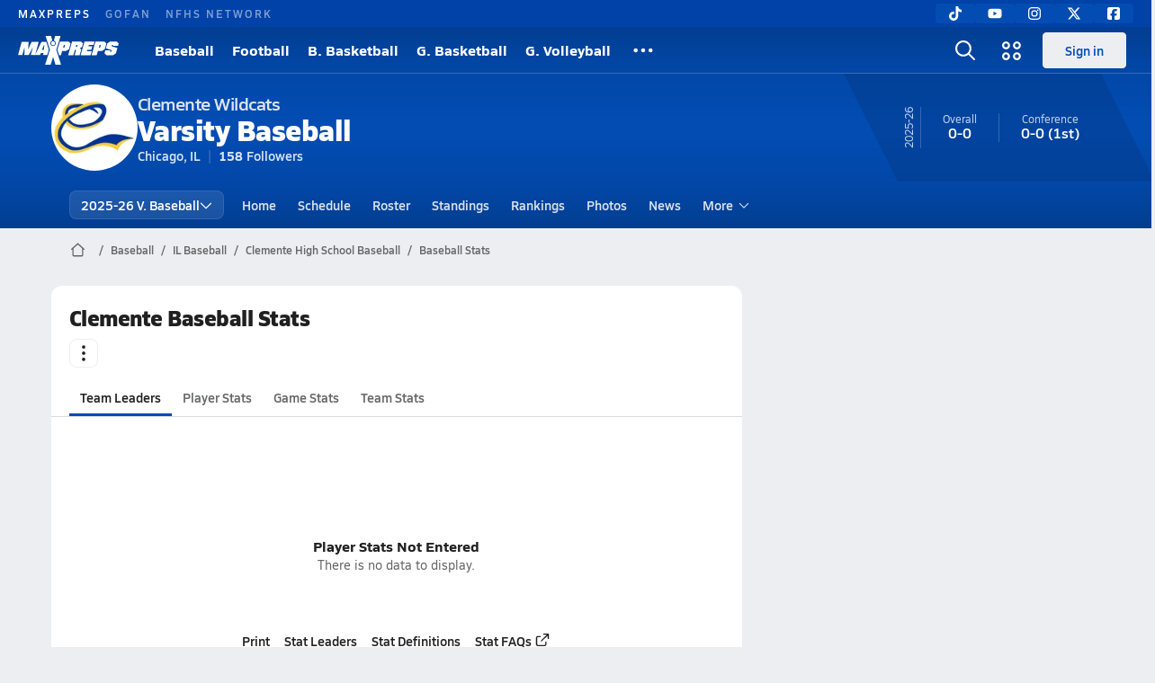

--- FILE ---
content_type: text/javascript
request_url: https://asset.maxpreps.io/_next/static/chunks/5619-8afdee4a3e9b7bd1.js
body_size: 12346
content:
"use strict";(self.webpackChunk_N_E=self.webpackChunk_N_E||[]).push([[5619],{4467:(e,t,n)=>{n.d(t,{qK:()=>d});var i=n(53904),l=n(13178),r=n(77232),a=n(28688),o=n(16871),s=n(81894);(0,r.Ay)(l.l9).withConfig({componentId:"sc-810c4c49-0"})(["",";cursor:pointer;"],s.H),(0,r.Ay)(l.bm).withConfig({componentId:"sc-810c4c49-1"})(["",";cursor:pointer;"],s.H);let d=(0,r.Ay)(l.UC).attrs(e=>({sideOffset:5,...e})).withConfig({componentId:"sc-810c4c49-2"})([""," "," background:",";user-select:none;min-width:120px;overflow:auto;z-index:1000001;border-radius:12px;"," "," "," "," outline:none;"],a.M,o.o,i.uL,e=>"width: ".concat(e.$width||"auto",";"),e=>"height: ".concat(e.$height||"auto",";"),e=>"max-height: ".concat(e.$maxHeight||"auto",";"),e=>"max-width: ".concat(e.$maxWidth||"auto",";"));(0,r.Ay)(l.Rp).withConfig({componentId:"sc-810c4c49-3"})(["fill:",";"],e=>e.theme.surface.primary)},5701:(e,t,n)=>{n.d(t,{p:()=>a});var i=n(37876),l=n(77328),r=n.n(l);let a=e=>{let{title:t="MaxPreps",description:n,canonical:l,children:a}=e;return(0,i.jsx)(i.Fragment,{children:(0,i.jsxs)(r(),{children:[l&&(0,i.jsx)("link",{rel:"canonical",href:l}),(0,i.jsx)("title",{children:t}),n&&(0,i.jsx)("meta",{name:"description",content:n}),a]})})}},5812:(e,t,n)=>{n.d(t,{e:()=>l});var i=n(14232);let l=function(){let e=arguments.length>0&&void 0!==arguments[0]&&arguments[0],[t,n]=(0,i.useState)(e);return[t,()=>n(!t),()=>n(!0),()=>n(!1),n]}},7856:(e,t,n)=>{n.d(t,{Rt:()=>l,Wg:()=>r,fF:()=>a});var i=n(83132);let l="click",r="impression",a=e=>(0,i.y)(e," ","-").toLowerCase()},10319:(e,t,n)=>{n.d(t,{C:()=>a});var i=n(30499),l=n(14232);let r="client-storage-change",a=function(e){let t=arguments.length>1&&void 0!==arguments[1]?arguments[1]:i.e.Local,[n,a]=(0,l.useState)(0),o=(0,l.useRef)(e),s=window[t],d=(0,l.useCallback)(()=>{if(!s)return null;let e=s.getItem(o.current);return e?JSON.parse(e):null},[s]),c=(0,l.useCallback)(e=>{s&&(s.setItem(o.current,JSON.stringify(null!=e?e:null)),window.dispatchEvent(new CustomEvent(r,{detail:{key:o.current,value:e}})),a(e=>e+1))},[s]),h=(0,l.useCallback)(()=>{s&&(s.removeItem(o.current),window.dispatchEvent(new CustomEvent(r,{detail:{key:o.current,value:null}})),a(e=>e+1))},[s]);return(0,l.useEffect)(()=>{let e=e=>{var t;(e instanceof StorageEvent?e.key:null==(t=e.detail)?void 0:t.key)===o.current&&a(e=>e+1)};return window.addEventListener("storage",e),window.addEventListener(r,e),()=>{window.removeEventListener("storage",e),window.removeEventListener(r,e)}},[]),(0,l.useMemo)(()=>({get:d,set:c,remove:h}),[d,c,h,n])}},10576:(e,t,n)=>{n.d(t,{W:()=>i});var i=function(e){return e[e.Unknown=0]="Unknown",e[e.OptIn=1]="OptIn",e[e.AdCallOut=2]="AdCallOut",e}({})},18029:(e,t,n)=>{n.d(t,{d:()=>i});let i=function(){for(var e=arguments.length,t=Array(e),n=0;n<e;n++)t[n]=arguments[n];return[...t].filter(e=>!!e).join(" ")}},19189:(e,t,n)=>{n.d(t,{e:()=>o});var i=n(37876),l=n(78483),r=n(14232),a=n(19891);let o=e=>{let{isOpen:t=!1,trigger:n,...o}=e,[s,d]=(0,r.useState)(t),c=(0,r.useCallback)(()=>{d(e=>!e)},[]);return(0,i.jsx)(l.F,{trigger:n,open:s,onOpenChange:c,content:(0,i.jsx)(i.Fragment,{children:(0,i.jsx)(a.y,{onClose:c,...o})})})}},19891:(e,t,n)=>{n.d(t,{y:()=>l});var i=n(18847);let l=n.n(i)()(()=>n.e(93).then(n.bind(n,30093)).then(e=>({default:e.MembershipModalPinnedDialogContent})),{loadableGenerated:{webpack:()=>[30093]},ssr:!1})},20980:(e,t,n)=>{n.d(t,{p:()=>m});var i=n(37876);n(14232);var l=n(94437),r=n(18847),a=n.n(r),o=n(79381),s=n(53904),d=n(86747);let c=e=>{let{x:t,y:n}=e;return(0,i.jsx)("circle",{cx:t,cy:n,r:"3"})},h="evenodd",u="evenodd",p={ssr:!1,loading:()=>(0,o.dz)(16,16)},x={AppsGrid:e=>(0,i.jsxs)(d.t,{width:20,height:20,viewBox:"0 0 20 20",...e,stroke:s.uL,strokeWidth:"2",fill:"none",children:[(0,i.jsx)(c,{x:4,y:5}),(0,i.jsx)(c,{x:15,y:5}),(0,i.jsx)(c,{x:4,y:16}),(0,i.jsx)(c,{x:15,y:16})]}),Bracket:a()(()=>n.e(4231).then(n.bind(n,4231)).then(e=>({default:e.Bracket})),{loadableGenerated:{webpack:()=>[4231]},...p}),BracketHalf:a()(()=>n.e(2772).then(n.bind(n,42772)).then(e=>({default:e.BracketHalf})),{loadableGenerated:{webpack:()=>[42772]},...p}),Captain:a()(()=>n.e(1247).then(n.bind(n,81247)).then(e=>({default:e.Captain})),{loadableGenerated:{webpack:()=>[81247]},...p}),GameChanger:a()(()=>n.e(2567).then(n.bind(n,52567)).then(e=>({default:e.GameChanger})),{loadableGenerated:{webpack:()=>[52567]},...p}),GoFanLogo:a()(()=>n.e(511).then(n.bind(n,50511)).then(e=>({default:e.GoFanLogo})),{loadableGenerated:{webpack:()=>[50511]},...p}),GoFanText:a()(()=>n.e(6247).then(n.bind(n,26247)).then(e=>({default:e.GoFanText})),{loadableGenerated:{webpack:()=>[26247]},...p}),GoFanTile:a()(()=>n.e(2414).then(n.bind(n,82414)).then(e=>({default:e.GoFanTile})),{loadableGenerated:{webpack:()=>[82414]},...p}),Jersey:a()(()=>n.e(5609).then(n.bind(n,5609)).then(e=>({default:e.Jersey})),{loadableGenerated:{webpack:()=>[5609]},...p}),LiveScoring:a()(()=>n.e(501).then(n.bind(n,82882)).then(e=>({default:e.LiveScoring})),{loadableGenerated:{webpack:()=>[82882]},...p}),MaxPrepsLogo:e=>{let{color:t=s.yo.maxpreps,...n}=e;return(0,i.jsxs)(d.t,{width:500,height:140,viewBox:"0 0 500 140",...n,children:[(0,i.jsx)("title",{children:"MaxPreps Logo"}),(0,i.jsx)("path",{fillRule:h,clipRule:h,d:"M211.604 0H184.543L178.123 22.362C183.558 24.0824 187.507 29.2634 187.507 35.4022C187.507 42.9444 181.546 49.0529 174.192 49.0529C166.838 49.0529 160.876 42.9362 160.876 35.394C160.876 29.2047 164.893 23.9997 170.398 22.3235L163.922 0H136.78L158.461 67.1942L134.579 140H162.292L174.273 101.938L186.173 140H213.805L190.086 67.3159L211.604 0Z",fill:t}),(0,i.jsx)("path",{fillRule:h,clipRule:h,d:"M164.717 35.662C164.717 41.1956 169.011 45.6814 174.309 45.6814C179.606 45.6814 183.901 41.1956 183.901 35.662C183.901 30.1289 179.606 25.6426 174.309 25.6426C169.011 25.6426 164.717 30.1289 164.717 35.662Z",fill:t}),(0,i.jsx)("path",{fillRule:h,clipRule:h,d:"M496.455 48.5911L499.96 36.299L490.097 27.4227H457.494L443.148 36.2995L436.057 60.2775L465.181 68.8463L462.669 77.4571H456.891L459.134 69.7595H433.367L429.129 84.3045L439.705 94.2955H470.719L485.777 84.904L493.439 58.6355L464.813 50.298L466.623 44.2612H472.41L471.145 48.5911H496.455Z",fill:t}),(0,i.jsx)("path",{fillRule:h,clipRule:h,d:"M407.21 57.2509H401.25L405.132 44.2612H410.878L407.21 57.2509ZM438.693 36.4625L428.729 27.4227H384.53L365.091 94.2955H390.46L396.451 73.6082H415.524L430.502 64.7209L438.693 36.4625Z",fill:t}),(0,i.jsx)("path",{fillRule:h,clipRule:h,d:"M342.378 74.0894L344.186 67.8351H363.643L368.82 50.5155H349.429L351.207 44.2612H375.178L379.83 27.4227H330.192L310.691 94.2955H360.268L366.13 74.0894H342.378Z",fill:t}),(0,i.jsx)("path",{fillRule:h,clipRule:h,d:"M292.655 53.4021H286.537L289.2 44.2612H295.307L292.655 53.4021ZM307.213 60.0672L317.809 53.6383L322.619 36.6997L312.784 27.4227H268.282L248.833 94.2955H274.574L282.319 67.8351H288.454L280.744 94.2955H305.93L314.06 66.3408L307.213 60.0672Z",fill:t}),(0,i.jsx)("path",{fillRule:h,clipRule:h,d:"M229.862 57.1214C229.862 57.1214 223.83 57.2181 223.82 57.2181L227.58 44.2612H233.611L229.862 57.1214ZM261.12 36.4948L251.409 27.4227H208.122L195.288 67.1134L204.329 94.2955H212.888L219.062 73.6082H237.768L252.929 64.8734L261.12 36.4948Z",fill:t}),(0,i.jsx)("mask",{id:"mask0_4936_934",style:{maskType:"alpha"},maskUnits:"userSpaceOnUse",x:"0",y:"27",width:"153",height:"68",children:(0,i.jsx)("path",{d:"M0 27.4227H152.979V94.2956H0V27.4227Z",fill:"white"})}),(0,i.jsx)("g",{mask:"url(#mask0_4936_934)",children:(0,i.jsx)("path",{fillRule:h,clipRule:h,d:"M118.99 67.3617L129.152 44.2612H131.081L128.343 67.4036L118.99 67.3617ZM144.421 94.2956L152.979 67.2501L140.504 27.4227H117.097L85.7959 90.2418L103.229 27.4227H68.6508L50.1566 64.5121L53.0765 27.4227H18.6238L-0.000137329 94.2956H21.119L32.673 53.3059L31.6339 94.2956H52.8461L74.7313 53.3059L62.9941 94.2956H109.135L113.753 83.4959L126.174 83.5141L124.737 94.2956H144.421Z",fill:t})})]})},NFHSNetworkLogo:a()(()=>n.e(9297).then(n.bind(n,49297)).then(e=>({default:e.NfhsNetworkLogo})),{loadableGenerated:{webpack:()=>[49297]},...p}),NFHSNetworkFlag:a()(()=>n.e(4125).then(n.bind(n,6506)).then(e=>({default:e.NfhsNetworkFlag})),{loadableGenerated:{webpack:()=>[6506]},...p}),NFHSNetworkText:a()(()=>n.e(2933).then(n.bind(n,52933)).then(e=>({default:e.NfhsNetworkText})),{loadableGenerated:{webpack:()=>[52933]},...p}),PhotographyLogo:a()(()=>n.e(8355).then(n.bind(n,98355)).then(e=>({default:e.PhotographyLogo})),{loadableGenerated:{webpack:()=>[98355]},...p}),ProPhotos:a()(()=>n.e(9769).then(n.bind(n,39769)).then(e=>({default:e.ProPhotos})),{loadableGenerated:{webpack:()=>[39769]},...p}),Scores:a()(()=>n.e(9280).then(n.bind(n,99280)).then(e=>({default:e.Scores})),{loadableGenerated:{webpack:()=>[99280]},...p}),Unclaimed:a()(()=>n.e(9259).then(n.bind(n,59259)).then(e=>({default:e.Unclaimed})),{loadableGenerated:{webpack:()=>[59259]},...p}),XMan:e=>{let{color:t=s.yo.maxpreps,...n}=e;return(0,i.jsxs)(d.t,{width:80,height:140,viewBox:"0 0 80 140",...n,children:[(0,i.jsx)("title",{children:"MaxPreps XMan"}),(0,i.jsxs)("g",{clipPath:"url(#clip0_4936_978)",children:[(0,i.jsx)("path",{fillRule:u,clipRule:u,d:"M77.604 0H50.5432L44.1228 22.362C49.5577 24.0824 53.5071 29.2634 53.5071 35.4022C53.5071 42.9444 47.5456 49.0529 40.1917 49.0529C32.8378 49.0529 26.8764 42.9362 26.8764 35.394C26.8764 29.2047 30.8928 23.9997 36.3976 22.3235L29.9217 0H2.7795L24.4608 67.1942L0.578918 140H28.2916L40.2732 101.938L52.1734 140H79.8046L56.0862 67.3159L77.604 0Z",fill:t}),(0,i.jsx)("path",{fillRule:u,clipRule:u,d:"M30.7165 35.662C30.7165 41.1956 35.0111 45.6814 40.3086 45.6814C45.6061 45.6814 49.9007 41.1956 49.9007 35.662C49.9007 30.1289 45.6061 25.6426 40.3086 25.6426C35.0111 25.6426 30.7165 30.1289 30.7165 35.662Z",fill:t})]}),(0,i.jsx)("defs",{children:(0,i.jsx)("clipPath",{id:"clip0_4936_978",children:(0,i.jsx)("rect",{width:"80",height:"140",fill:"white"})})})]})}},m=e=>{let{iconId:t,...n}=e;return(0,i.jsx)(l.Z,{Component:x[t],"aria-hidden":"true",...n})}},26837:(e,t,n)=>{n.d(t,{A:()=>a});var i=n(37876),l=n(79633),r=n(13178);let a=e=>{let{usesPortal:t=!0,content:n,trigger:a,...o}=e;return(0,i.jsxs)(r.bL,{...o,children:[a,(0,i.jsx)(l.B,{usesPortal:t,portalComponent:r.ZL,children:n})]})}},30499:(e,t,n)=>{n.d(t,{e:()=>i});var i=function(e){return e.Local="localStorage",e.Session="sessionStorage",e}({})},33454:(e,t,n)=>{n.d(t,{CM:()=>p,Js:()=>u,SE:()=>s,fk:()=>h,iV:()=>c,p3:()=>d,vu:()=>o});var i=n(7678),l=n(10319),r=n(66732),a=n(39339);let o=(e,t)=>Array.isArray(t)?t.filter(t=>!e.some(e=>e.accessId1===t.schoolId&&e.accessId2===t.allSeasonId)):[],s=e=>e.filter(e=>e.roleId!==i.z7.career),d=(e,t)=>{if(!Array.isArray(t))return[[],[]];let n=[],l=[];return t.forEach(t=>{(e.some(e=>e.accessId1===t.careerProfileId&&e.permissions.some(e=>e.permissionId===i.oC.careerAthlete||e.permissionId===i.oC.careerParent))?n:l).push(t)}),[n,l]},c="user-menu-ncsa-dismissed",h="user-menu-claim-dismissed",u="user-menu-request-access-dismissed",p=()=>{let e=(0,r.w6)(),t=(0,a.x)(),n="1"===(0,l.C)(h).get(),i="1"===(0,l.C)(u).get(),o="1"===(0,l.C)(c).get();return[e.isEligibleForClaimCareerButton&&!n,e.isEligibleForTeamRequestAccessButton&&!i,(!!(null==t?void 0:t.athlete)||!!(null==t?void 0:t.parent))&&!o]}},34651:(e,t,n)=>{n.d(t,{$:()=>d});var i=n(37876),l=n(55444),r=n(73248),a=n(78483),o=n(54904),s=n(94683);let d=e=>{let{onClose:t,isAthlete:n=!1,trigger:d,isIntroStepSkipped:c,ncsaType:h}=e;return(0,l.m)()?(0,i.jsx)(a.F,{trigger:d,open:!0,content:(0,i.jsx)(r.g,{$maxWidth:o.rm,$maxHeight:"100dvh",children:(0,i.jsx)(s.P,{isAthlete:n,onClose:t,isIntroStepSkipped:c,ncsaType:h})})}):null}},39339:(e,t,n)=>{n.d(t,{x:()=>a});var i=n(45344),l=n(66732),r=n(14232);let a=()=>{let[e,t]=(0,r.useState)(),n=(0,l.nT)();return(0,r.useEffect)(()=>{(null==n?void 0:n.length)&&t({athlete:n.some(e=>e.specialOfferType===i.o.NCSAAthlete&&!e.hasOptedIn),parent:n.some(e=>e.specialOfferType===i.o.NCSAParent&&!e.hasOptedIn)})},[n]),e}},40831:(e,t,n)=>{n.d(t,{$:()=>l});var i=n(18706);let l=(e,t,n)=>{let l="".concat(e,"_").concat(t,"_").concat(n);return l.length>30&&(0,i.yA)("Source string exceeded allowed length"),l}},44305:(e,t,n)=>{n.d(t,{Ho:()=>u,IB:()=>d,Ql:()=>c,i9:()=>p,x2:()=>h});var i=n(29868),l=n(22546),r=n(40186),a=n(77232),o=n(53904);let s="52px;",d=a.I4.div.withConfig({componentId:"sc-49b7d96b-0"})(["margin-left:auto;display:flex;align-items:stretch;"]),c=a.I4.ul.withConfig({componentId:"sc-49b7d96b-1"})(["display:",";align-items:center;gap:10px;margin:0 0 0 10px;"],e=>{let{$isVisible:t}=e;return t?"flex":"none"}),h=a.I4.div.withConfig({componentId:"sc-49b7d96b-2"})(["min-width:52px;position:relative;display:flex;align-items:center;justify-content:center;& > button,& > a{display:flex;align-items:center;justify-content:center;height:",";width:100%;padding:0 10px;white-space:nowrap;color:",";background:transparent;}& > div{display:none;}&:hover{background-color:",";& > div{display:initial;}}.notification{position:absolute;top:",";right:",";.flash{opacity:1;animation:flashAnimation 2s infinite;animation-delay:0.8s;}@keyframes flashAnimation{0%,49.9%,100%{opacity:1;}50%,99.9%{opacity:0;}}}"],s,o.ui.text.primary,o.ui.surface.secondary,l.i.s50,l.i.s50),u=a.I4.div.withConfig({componentId:"sc-49b7d96b-3"})(["display:flex;align-items:center;margin:0 ",";","{height:40px;border-radius:4px;padding:0 ",";&.sign-in,&.claim:hover{color:",";}}"],l.i.s50,r.dn,l.i.s150,e=>e.theme.nav.light),p=a.I4.div.withConfig({componentId:"sc-49b7d96b-4"})(["position:relative;display:flex;align-items:center;width:100%;height:",";color:",";","{padding-right:",";}.logo{margin:0 ",";& > span{display:flex;}svg{width:90px;height:auto;aspect-ratio:119/34;}","{margin:0 ",";svg{width:112px;}}}&::before,&::after{content:'';position:absolute;z-index:-1;bottom:0;left:0;right:0;}&::before{top:0;background:"," linear-gradient( to bottom,rgba(0,0,0,0.1825) 0%,rgba(0,0,0,0.055) 100% );}&::after{border-bottom:1px solid ",";}&:has(",":hover) ","{& > button,& > a,& svg{color:",";stroke:",";}}&:has(",":hover) ",":hover{& > button,& > a,& svg{color:",";stroke:",";}}"],s,o.uL,i.Wi.SiteNavDesktop,l.i.s125,l.i.s100,i.Wi.SiteNavDesktop,l.i.s125,e=>{let{theme:t}=e;return t.nav.light},o.ui.surface.border,h,h,o.ui.text.secondary,o.ui.text.secondary,h,h,o.ui.text.primary,o.ui.text.primary)},44924:(e,t,n)=>{n.d(t,{Dv:()=>s,l0:()=>a,rw:()=>d,x:()=>c});let i="PopularSports-AllSports",l=e=>e.map(e=>{var t;let{url:n,...i}=e;if((null!=(t=null==n?void 0:n.length)?t:0)!==0)return{href:n,url:n,...i}}).filter(e=>!!e),r=(e,t)=>e.find(e=>e.id===t),a=function(e){let t=!(arguments.length>1)||void 0===arguments[1]||arguments[1];return e.sections.slice(0,5).map(e=>{let n=l(e.links);return{id:e.id,text:e.header,href:t?n[0].href:void 0,subItems:n}})},o=(e,t,n,i)=>{let a=r(n,t);if(a){let n=l(a.links);e.push({text:a.header,href:i?null==n?void 0:n[0].href:void 0,subItems:i?void 0:n,id:t})}},s=(e,t)=>{let n=[];return o(n,"Media-Apps",e.sections,t),o(n,"Media-Photography",e.sections,t),o(n,"Media-Video",e.sections,!1),o(n,"Content-Contributors",e.sections,t),o(n,"Tickets",e.sections,t),n},d=e=>{let t=a(e,!1);return[...t,(e=>{let t=r(e.sections,i);if(t)return{id:"all-sports",text:t.header,href:t.links[0].url}})(e),...s(e,!0)].filter(e=>!!e)},c=e=>{let t=r(e.sections,"PopularSports-Girls"),n=r(e.sections,"PopularSports-Boys"),a=r(e.sections,i),o=n&&l(n.links),s=t&&l(t.links);return{id:"more",text:"...",href:a?a.links[0].url:void 0,leftItems:o,rightItems:s}}},45344:(e,t,n)=>{n.d(t,{o:()=>i});var i=function(e){return e[e.Unknown=0]="Unknown",e[e.NCSAAthlete=1]="NCSAAthlete",e[e.NCSAParent=2]="NCSAParent",e[e.THSCA=3]="THSCA",e[e.CIF=4]="CIF",e[e.NMAA=5]="NMAA",e[e.AIA=6]="AIA",e}({})},54904:(e,t,n)=>{n.d(t,{H5:()=>o,TL:()=>a,Tl:()=>s,rm:()=>r});var i=n(29868),l=n(77232);let r="800px",a=400,o="60dvh",s=l.Ay.div.withConfig({componentId:"sc-951af6eb-0"})(["height:",";","{height:",";}"],"85dvh",i.Wi.Tablet,"max-content")},57435:(e,t,n)=>{n.d(t,{k:()=>r});var i=n(62380),l=n(48504);function r(e,t){var n;"undefined"!=typeof window&&(l.CR.forEach(e=>{t[e]||(t[e]=i.gS)}),null==window||null==(n=window.om)||n.trackAction(e,t))}},66361:(e,t,n)=>{n.d(t,{q:()=>u});var i=n(37876),l=n(18029),r=n(53904),a=n(15856),o=n(96013),s=n(39652);n(14232);var d=n(77232),c=n(89531);let h=d.I4.div.withConfig({componentId:"sc-f23196e5-0"})(["background-color:",";border-radius:50%;display:flex;align-items:center;justify-content:center;overflow:hidden;",";"],e=>{let{$color:t}=e;return t},e=>{let{$size:t,$maxSize:n}=e;return(0,c.E)(t,n)}),u=e=>{let{size:t=40,maxSize:n,isGroup:d,avatarFg:u=r.dA.text.secondary,avatarBg:p=r.dA.surface.border,className:x,borderRadius:m="50%",src:g,alt:f,customIcon:b,...v}=e,j=d?o.gd:s.X4,w=(0,l.d)("photo-or-avatar",x);return g?(0,i.jsx)(c._,{className:w,size:t,maxSize:n,borderRadius:m,src:g,alt:f,...v}):(0,i.jsx)(h,{$size:t,$maxSize:n,$color:p,className:w,children:(0,i.jsx)(a.Z,{icon:null!=b?b:j,color:u,size:.6*t})})}},72763:(e,t,n)=>{n.d(t,{U:()=>d});var i=n(48385),l=n(91949),r=n(21143),a=n(61510),o=n(90475);let s="".concat(i.MO,"/search"),d=e=>((e,t)=>{let n=new URL(e,i.MO);return(0,r.N)(n,t)})((0,o.R)((0,a.J)(s,!0,l.uC.Website)),e)},73248:(e,t,n)=>{n.d(t,{g:()=>a});var i=n(37876),l=n(18029);n(14232);var r=n(88077);let a=e=>{let{pinned:t,className:n,ref:a,...o}=e,s=n;return t&&(s=(0,l.d)("",n,"pinned")),(0,i.jsx)(r.wU,{ref:a,children:(0,i.jsx)(r.ne,{...o,className:s})})}},75503:(e,t,n)=>{n.d(t,{q:()=>eF});var i=n(37876),l=n(48385),r=n(35247),a=n(76990),o=n(53904),s=n(20980),d=n(14232),c=n(93637),h=n(57435),u=n(7856),p=n(80074),x=n(86798);let m=()=>(0,h.k)("".concat(x.K," click"),{moduleAction:u.Rt,moduleLocation:x.K,moduleName:x.K,moduleCampaign:p.q,clickText:"hamburger"});var g=n(26837),f=n(4467),b=n(15856),v=n(32013),j=n(13178),w=n(18847),y=n.n(w);let k=y()(()=>n.e(7161).then(n.bind(n,67161)).then(e=>({default:e.HamburgerMenu})),{loadableGenerated:{webpack:()=>[67161]},ssr:!0});var L=n(44305);let C=e=>{let{siteNavData:t}=e;return(0,i.jsx)(g.A,{modal:!0,content:(0,i.jsx)(f.qK,{$maxHeight:"100dvh",$width:"100dvw",$maxWidth:"476px",side:"bottom",align:"start",children:(0,i.jsx)(k,{siteNavData:t})}),trigger:(0,i.jsx)(j.Wv,{asChild:!0,children:(0,i.jsx)(L.x2,{children:(0,i.jsx)("button",{"aria-label":"Toggle site navigation menu",onClick:m,children:(0,i.jsx)(b.Z,{icon:v.ck,color:o.uL,size:16})})})})})};var A=n(44924),I=n(77232),S=n(15926);let N=I.I4.div.withConfig({componentId:"sc-e492bb03-0"})(["cursor:initial;position:absolute;z-index:100;top:100%;color:",";background-color:",";border:",";border-radius:12px;box-shadow:0 23px 73px -12px ",";padding:8px 0;left:-20px;&[data-direction='right']{right:-10px;left:auto;}& > .x-mi-wrapper{position:absolute;bottom:100%;height:16px;pointer-events:none;left:25px;}&[data-direction='right'] > .x-mi-wrapper{left:auto;right:30px;}"],o.dA.text.primary,o.dA.surface.primary,e=>e.theme.school.primary,o.fs.dark),M=e=>{let{children:t,caretDirection:n="left"}=e;return(0,i.jsxs)(N,{"data-direction":n,children:[(0,i.jsx)(b.Z,{icon:S.CK,color:o.uL,size:24}),t]})};var H=n(14092),R=n(89531);let O=I.I4.ul.withConfig({componentId:"sc-9bfabda6-0"})(["padding:0 20px;text-align:left;min-width:324px;& > li{&:not(:last-child){border-bottom:1px solid ",";}> a{padding:16px 0;display:grid;grid-template-columns:min-content auto;grid-gap:16px;&:not(:hover){div + p{color:",";}}}}"],o.dA.surface.border,o.dA.text.secondary),P=I.I4.h3.withConfig({componentId:"sc-9bfabda6-1"})(["text-transform:uppercase;letter-spacing:1.15px;color:",";text-align:left;padding:8px 20px;"],o.dA.text.secondary),_=e=>{let{links:t,title:n}=e;return(0,i.jsxs)(i.Fragment,{children:[(0,i.jsx)(P,{className:H.KQ.heading_100_bold,children:n}),(0,i.jsx)(O,{children:t.map(e=>{let{href:t,thumbnailUrl:n,text:l,description:r}=e;return(0,i.jsx)("li",{children:(0,i.jsxs)(c.v,{href:t,$hoverUnderline:!0,$color:o.dA.text.primary,$hoverColor:o.dA.text.secondary,children:[(0,i.jsx)(R._,{src:n,alt:l,size:65,borderRadius:"4px"}),(0,i.jsxs)("div",{children:[(0,i.jsx)("div",{className:H.KQ.heading_90_bold,children:l}),(0,i.jsx)("p",{className:H.KQ.detail_90_reg,children:r})]})]})},l)})})]})},G=e=>{let{siteNavData:t}=e,n=(0,A.Dv)(t,!1),l=(0,i.jsx)(M,{caretDirection:"right",children:n.map(e=>e.subItems&&"string"==typeof e.text?(0,i.jsx)(_,{links:e.subItems,title:e.text},e.text):null)});return(0,i.jsx)(ew,{dropdown:l,children:(0,i.jsx)("button",{type:"button",children:(0,i.jsx)(s.p,{iconId:"AppsGrid",color:o.uL,size:22})})})};var $=n(58679),F=n(38851);let T=e=>{let{isSearchOpen:t,setIsSearchOpen:n}=e;return(0,i.jsx)(L.x2,{children:(0,i.jsx)("button",{type:"button",onClick:()=>{(0,h.k)("".concat(x.K," click"),{moduleAction:u.Rt,moduleLocation:x.K,moduleName:x.K,moduleCampaign:p.q,clickText:"search"}),n(!t)},"aria-label":"Toggle search flyout",children:(0,i.jsx)(b.Z,{icon:t?$.GR:F.Mj,color:o.uL,size:22})})})};var z=n(22546),K=n(40186),E=n(72763);let B=I.I4.form.withConfig({componentId:"sc-2c2fdd4c-0"})(["height:100%;width:100%;background-color:",";border-bottom:1px solid ",";position:relative;display:flex;align-items:center;input[type='search']{width:100%;border:0;outline:none;align-self:stretch;&:autofill{background-clip:text;}}label{min-width:48px;align-self:stretch;display:flex;align-items:center;justify-content:center;}","{transition:all 0.1s ease;margin:0 "," 0 ",";}"],o.dA.surface.primary,o.dA.surface.border,K.dn,z.i.s100,z.i.s50),q=()=>{let e=(0,d.useRef)(null);(0,d.useEffect)(()=>{var t;null==e||null==(t=e.current)||t.focus()},[]);let t=(0,d.useCallback)(e=>{var t;e.preventDefault();let n=(null==(t=new FormData(e.currentTarget).get("q"))?void 0:t.toString())||"";(0,h.k)("".concat(x.K," search"),{moduleAction:"search",moduleLocation:x.K,moduleName:x.K,moduleCampaign:p.q,clickText:n});let i=new URLSearchParams({q:n});window.location.href=(0,E.U)(i).toString()},[]);return(0,i.jsxs)(B,{onSubmit:t,children:[(0,i.jsx)("label",{htmlFor:"q",children:(0,i.jsx)(b.Z,{icon:F.Mj,size:20,color:o.dA.text.secondary})}),(0,i.jsx)("input",{ref:e,id:"q",placeholder:"Search teams + athletes",type:"search",name:"q"}),(0,i.jsx)(K.Or,{variant:"tertiary",type:"submit",size:"small",children:"Search"})]})};var W=n(47102);let Z=I.I4.ul.withConfig({componentId:"sc-56d4c3fa-0"})(["& > li{& > a{display:block;padding:8px 10px;margin:0 10px;white-space:nowrap;&:hover{background-color:",";color:",";border-radius:8px;margin:0 10px;}}&.header{padding:"," ",";}}"],o.yo.maxpreps,o.uL,z.i.s50,z.i.s125),U=e=>{let{subItems:t,header:n}=e;return(0,i.jsxs)(Z,{className:H.KQ.detail_90_reg,children:[n&&(0,i.jsx)("li",{className:"header ".concat(H.KQ.heading_90_bold),children:n},"header"),Array.isArray(t)&&t.map(e=>(0,i.jsx)("li",{children:(0,i.jsx)(c.v,{href:e.href,$color:o.dA.text.tertiary,children:e.text})},e.text))]})},D=I.I4.div.withConfig({componentId:"sc-f9ad640f-0"})(["& > header{display:flex;justify-content:space-between;padding:8px 20px 16px 20px;white-space:nowrap;h3{color:",";}.all-sports{margin-left:24px;}}& > .lists{display:grid;grid-template-columns:50% 50%;}& ul:first-child{border-right:1px solid ",";}"],o.dA.text.secondary,o.dA.surface.border),J=e=>{let{siteNavData:t}=e,{href:n,leftItems:l,rightItems:r}=(0,A.x)(t);return(0,i.jsx)(ew,{as:"li",dropdown:(0,i.jsx)(X,{leftItems:l,rightItems:r,allSportsHref:n}),children:(0,i.jsx)(c.v,{href:n,children:(0,i.jsx)(b.Z,{icon:W.v,rotation:90,size:24})})},"more")},X=e=>{let{leftItems:t,rightItems:n,allSportsHref:l}=e;return(0,i.jsx)(M,{children:(0,i.jsxs)(D,{children:[(0,i.jsxs)("header",{children:[(0,i.jsx)("h3",{className:H.KQ.heading_100_bold,children:"POPULAR SPORTS"}),(0,i.jsx)(c.v,{href:l,className:"".concat(H.KQ.detail_90_reg," all-sports"),$underline:!0,$color:o.dA.text.primary,children:"All Sports"})]}),(0,i.jsxs)("div",{className:"lists",children:[(0,i.jsx)(U,{subItems:t,header:"Boys"}),(0,i.jsx)(U,{subItems:n,header:"Girls"})]})]})})},Q=e=>{let{isVisible:t,siteNavData:n}=e,l=(0,d.useMemo)(()=>(0,A.l0)(n),[n]);return 0===l.length?null:(0,i.jsxs)(L.Ql,{className:H.KQ.heading_100_bold,$isVisible:t,children:[l.map(e=>{let{id:t,text:n,href:l,subItems:r}=e,a=Array.isArray(r)&&(0,i.jsx)(M,{children:(0,i.jsx)(U,{subItems:r})});return(0,i.jsx)(ew,{dropdown:a,as:"li",children:(0,i.jsx)(c.v,{href:l,children:n})},t)}),(0,i.jsx)(J,{siteNavData:n})]})};var V=n(10576),Y=n(66732),ee=n(40831),et=n(7612),en=n(86747);let ei=y()(()=>Promise.all([n.e(1061),n.e(4587),n.e(7914),n.e(1666),n.e(998),n.e(7436),n.e(8168),n.e(3356),n.e(4067),n.e(1208),n.e(3606)]).then(n.bind(n,32367)).then(e=>({default:e.ClaimProfileModal})),{loadableGenerated:{webpack:()=>[32367]},ssr:!1}),el=y()(()=>Promise.all([n.e(4587),n.e(1666),n.e(998),n.e(7436),n.e(3356),n.e(7165),n.e(9809)]).then(n.bind(n,74371)).then(e=>({default:e.FollowModal})),{loadableGenerated:{webpack:()=>[74371]},ssr:!1});var er=n(34651);let ea=y()(()=>Promise.all([n.e(4587),n.e(1666),n.e(5436),n.e(998),n.e(7436),n.e(8168),n.e(3454),n.e(2142)]).then(n.bind(n,86067)).then(e=>({default:e.RequestAdminAccessModal})),{loadableGenerated:{webpack:()=>[86067]},ssr:!1});var eo=n(39339),es=n(66361);let ed=y()(()=>Promise.all([n.e(1666),n.e(7591),n.e(4569)]).then(n.bind(n,22464)).then(e=>({default:e.UserMenu})),{loadableGenerated:{webpack:()=>[22464]},ssr:!1});var ec=n(33454);let eh=y()(()=>n.e(6852).then(n.bind(n,76852)).then(e=>({default:e.ClaimProfileButton})),{loadableGenerated:{webpack:()=>[76852]},ssr:!1}),eu=y()(()=>n.e(1587).then(n.bind(n,21587)).then(e=>({default:e.RequestAccessButton})),{loadableGenerated:{webpack:()=>[21587]},ssr:!1}),ep=()=>(0,h.k)("".concat(x.K," click"),{moduleAction:u.Rt,moduleLocation:x.K,moduleName:x.K,moduleCampaign:p.q,clickText:"sign in"});var ex=n(26303),em=n(19189);let eg=()=>{let e=(0,Y.Tw)()?void 0:(0,i.jsx)(L.Ho,{children:(0,i.jsx)(ex.zM,{asChild:!0,onClick:ep,children:(0,i.jsx)(K.Or,{className:"sign-in",children:"Sign in"})})});return(0,i.jsx)(em.e,{trigger:e,source:(0,ee.$)("SI","SignInBtn","SiteHead")})};eg.displayName="SignInButton";var ef=n(92349);let eb=()=>{let e=(0,a.al)(),t=(0,Y.u1)(),n=(0,Y.w6)(),l=(0,eo.x)(),r=(0,ec.CM)(),{isEligibleForClaimCareerButton:o,isEligibleForTeamRequestAccessButton:s,isEligibleToClaimCareer:d}=n,c=null==t?void 0:t.role,h=r.filter(Boolean).length,{isClaimModalOpen:u,closeClaimModal:p,isFollowModalOpen:x,closeFollowModal:m,isRequestAccessModalOpen:g,closeRequestAccessModal:f,isNcsaModalOpen:b,closeNcsaModal:v}=(0,ef.G)();return(0,i.jsxs)(i.Fragment,{children:[(0,i.jsx)(eg,{}),!e&&o&&(0,i.jsx)(eh,{memberRole:c}),!e&&s&&(0,i.jsx)(eu,{memberRole:c}),b&&(0,i.jsx)(er.$,{onClose:v,isAthlete:null==l?void 0:l.athlete,isIntroStepSkipped:!0,ncsaType:V.W.AdCallOut}),u&&d&&(0,i.jsx)(ei,{memberRole:c,isOpen:!0,onClose:p,source:(0,ee.$)("CC","ClaimBtn","UserMenu")}),g&&(0,i.jsx)(ea,{assumedMemberRole:null!=c?c:void 0,isOpen:!0,onClose:f,source:(0,ee.$)("RA","ReqAccBtn","UserMenu")}),x&&(0,i.jsx)(el,{isOpen:!0,onClose:m,source:(0,ee.$)("F","FollowBtn","UserMenu")}),(0,i.jsx)(ev,{claimEligibility:n,ncsaEligibility:l,notificationEligibilityCount:h})]})},ev=e=>{var t;let{claimEligibility:n,ncsaEligibility:l,notificationEligibilityCount:r}=e,s=(0,a.al)(),c=(0,Y.u1)(),[m,v]=(0,d.useState)(!1),w=(0,Y.Tw)()?(0,i.jsx)(j.Wv,{asChild:!0,children:(0,i.jsx)(L.x2,{children:(0,i.jsxs)("button",{onClick:()=>{(0,h.k)("".concat(x.K," click"),{moduleAction:u.Rt,moduleLocation:x.K,moduleName:x.K,moduleCampaign:p.q,clickText:"profile"})},"aria-label":"Toggle user menu",children:[(null==c?void 0:c.photoUrl)?(0,i.jsx)(es.q,{src:c.photoUrl,alt:null!=(t=c.name)?t:"Mugshot",size:32}):(0,i.jsx)(b.Z,{icon:et.VF,color:o.uL,size:22}),r>0&&(0,i.jsxs)(en.t,{className:"notification",height:16,width:16,fontSize:10,fontWeight:600,children:[(0,i.jsx)("circle",{cx:"8",cy:"8",r:"6",stroke:o.uL,strokeWidth:"2",fill:o.uL}),(0,i.jsx)("text",{x:"8",y:"8",textAnchor:"middle",dominantBaseline:"middle",fill:o.wj,className:"flash",children:r})]})]})})}):void 0;return(0,i.jsx)(g.A,{open:m,onOpenChange:v,modal:!0,content:(0,i.jsx)(f.qK,{$width:s?"100dvw":"375px",side:"bottom",align:"end",children:(0,i.jsx)(ed,{claimEligibility:n,ncsaEligibility:l})}),trigger:w})},ej=()=>(0,i.jsx)(ef._,{children:(0,i.jsx)(eb,{})}),ew=e=>{let{dropdown:t,as:n="div",children:l}=e;return(0,i.jsxs)(L.x2,{as:n,children:[l,t]})},ey={allSeasonId:"",season:"",sections:[]},ek=e=>{let{siteNavData:t=ey}=e,n=(0,r.h)(),h=(0,a.M3)(),[u,p]=(0,d.useState)(!1);return(0,i.jsxs)(L.i9,{children:[!n&&!h&&!u&&(0,i.jsx)(C,{siteNavData:t}),!u&&(0,i.jsx)(c.v,{href:l.MO,className:"logo",children:(0,i.jsx)(s.p,{iconId:"MaxPrepsLogo",color:o.uL})}),!n&&u&&(0,i.jsx)(q,{}),(0,i.jsx)(Q,{isVisible:!n&&!u&&h,siteNavData:t}),(0,i.jsxs)(L.IB,{children:[!n&&(0,i.jsx)(T,{isSearchOpen:u,setIsSearchOpen:p}),!n&&h&&!u&&(0,i.jsx)(G,{siteNavData:t}),!u&&(0,i.jsx)(ej,{})]})]})};var eL=n(1886),eC=n(29868);let eA=I.I4.div.withConfig({componentId:"sc-4ce285c4-0"})(["display:none;","{display:flex;}align-items:center;justify-content:space-between;height:30px;padding:"," ",";background-color:",";color:",";& .network{display:flex;letter-spacing:2px;li{margin-right:",";a:hover{color:",";}}}& .social{display:flex;gap:",";& > li > a{display:flex;align-items:center;justify-content:center;height:22px;width:44px;}a{background-color:",";border-radius:",";&:hover{opacity:0.9;}}}"],eC.Wi.SiteNavDesktop,z.i.s25,z.i.s125,e=>{let{theme:t}=e;return t.nav.dark},o.uL,z.i.s100,o.uL,z.i.s25,e=>{let{theme:t}=e;return t.nav.light},z.i.s25),eI=e=>{let{network:t,social:n}=e;return(0,i.jsxs)(eA,{children:[t,n]})},eS="?utm_medium=referral&utm_source=maxpreps&utm_campaign=global_header",eN=[{text:"MAXPREPS",href:l.MO},{text:"GOFAN",href:"https://www.gofan.co/".concat(eS)},{text:"NFHS NETWORK",href:"https://www.nfhsnetwork.com/".concat(eS)}],eM=()=>(0,i.jsx)("ul",{className:"network ".concat(H.KQ.action_75_semibold),children:eN.map(e=>{let{text:t,href:n}=e,l="maxpreps"===t.toLowerCase()?{$color:o.uL}:{$color:"".concat(o.uL,"7F"),target:"_blank",rel:"noopener noreferrer",isExternalLinkIconOmitted:!0};return(0,i.jsx)("li",{children:(0,i.jsx)(c.v,{href:n,...l,children:t})},t)})}),eH="WARNING: ",eR=I.I4.div.withConfig({componentId:"sc-1ad353a-0"})(["height:30px;padding:"," ",";background-color:yellow;color:red;font-weight:bold;display:flex;align-items:center;justify-content:center;font-size:12px;","{font-size:14px;}&&:after{content:'","Production Data';","{content:'","This branch is connected to production data';}}"],z.i.s25,z.i.s125,eC.Wi.SiteNavDesktop,eH,eC.Wi.Tablet,eH);var eO=n(23037);let eP=()=>(0,i.jsx)("ul",{className:"social ".concat(H.KQ.action_75_semibold),children:eO.w.map(e=>{let{href:t,icon:n}=e;return(0,i.jsx)("li",{children:(0,i.jsx)(c.v,{href:t,children:(0,i.jsx)(b.Z,{icon:n,size:16,color:o.uL})})},t)})}),e_=()=>(0,eL.EX)()?(0,i.jsx)(eR,{}):(0,i.jsx)(eI,{network:(0,i.jsx)(eM,{}),social:(0,i.jsx)(eP,{})});var eG=n(91590),e$=n(96054);let eF=e=>{let{pageConfig:t,siteNavData:n,...l}=e,r=(0,e$.t)(t);return(0,i.jsx)(eG.C,{...l,isFrameVisible:r,networkBar:(0,i.jsx)(e_,{}),siteNav:(0,i.jsx)(ek,{siteNavData:n})})}},78483:(e,t,n)=>{n.d(t,{F:()=>s});var i=n(37876),l=n(6061),r=n(53904),a=n(79633),o=n(26303);let s=e=>{let{usesPortal:t=!0,content:n,trigger:s,isThemeManagedByParent:d=!1,...c}=e,h=(0,i.jsx)(a.B,{usesPortal:t,portalComponent:o.ZL,children:n}),u=d?h:(0,i.jsx)(l.N,{theme:r.dA,children:h});return(0,i.jsxs)(o.bL,{...c,children:[s,u]})}},79633:(e,t,n)=>{n.d(t,{B:()=>a});var i=n(37876),l=n(55444),r=n(10852);let a=e=>{let{usesPortal:t=!0,children:n,portalComponent:a}=e,o=(0,l.m)();return t?o?(0,i.jsx)(a,{container:(0,r.$)(),children:n}):void 0:n}},80074:(e,t,n)=>{n.d(t,{q:()=>i});let i="engagement"},86798:(e,t,n)=>{n.d(t,{K:()=>i});let i="site header"},88077:(e,t,n)=>{n.d(t,{Fk:()=>d,ne:()=>h,wU:()=>s});var i=n(29868),l=n(53904),r=n(26303),a=n(77232),o=n(28688);let s=(0,a.I4)(r.hJ).withConfig({componentId:"sc-62bd172b-0"})(["pointer-events:none;z-index:0;display:flex;inset:0;justify-content:center;height:100dvh;width:100dvw;position:fixed;background:",";",";"],l.fs.dark,o.i),d=(0,a.AH)(["",";box-shadow:0 4px 10px 0 ",";background-color:",";border-radius:12px;overflow:hidden;text-rendering:optimizeLegibility;align-self:center;"],o.i,e=>e.theme.shadow.light,e=>e.theme.surface.primary),c=(e,t,n)=>{(n||0===n)&&(e[t]=n)},h=(0,a.I4)(r.UC).attrs(e=>{let{$maxWidth:t,$maxHeight:n,$width:i,...l}=e,r={};return c(r,"maxWidth",t||"700px"),c(r,"width",i||"100%"),c(r,"maxHeight",n),{style:r,...l}}).withConfig({componentId:"sc-62bd172b-1"})(["&:focus{outline:none;box-shadow:none;}position:relative;z-index:0;",";&.pinned{align-self:flex-end;border-bottom-left-radius:0;border-bottom-right-radius:0;","{align-self:center;border-bottom-left-radius:8px;border-bottom-right-radius:8px;}}"],d,i.Wi.Desktop)},89531:(e,t,n)=>{n.d(t,{E:()=>s,_:()=>c});var i=n(37876),l=n(77328),r=n.n(l);n(14232);var a=n(77232);let o=e=>{let t=typeof e;return"string"===t||0===e?e:"number"===t?"".concat(e,"px"):void 0},s=(e,t,n,i,l,r,a,s)=>{let d=o(null!=n?n:e),c=o(null!=i?i:t),h=o(null!=l?l:e),u=o(null!=r?r:t),p=o(null!=a?a:0);return"\n    ".concat(d?"width: ".concat(d,";"):"","\n    ").concat(h?"height: ".concat(h,";"):"","\n    ").concat(c?"max-width: ".concat(c,";"):"","\n    ").concat(u?"max-height: ".concat(u,";"):"","\n    ").concat(p?"min-height: ".concat(p,";"):"","\n    ").concat(s?"aspect-ratio: ".concat(s,";"):"","\n  ")},d=a.I4.img.withConfig({componentId:"sc-f45e36aa-0"})(["display:block;border-radius:",";"," ",";"],e=>{var t;return null!=(t=e.$borderRadius)?t:0},e=>{let{$margin:t}=e;return void 0===t?"":"margin: ".concat(t,";")},e=>{let{$size:t,$maxSize:n,$width:i,$maxWidth:l,$height:r,$maxHeight:a,$minHeight:o,$aspectRatio:d}=e;return s(t,n,i,l,r,a,o,d)}),c=e=>{let{src:t,alt:n,fallback:l,size:a,maxSize:o,width:s,maxWidth:c,height:h,minHeight:u,maxHeight:p,borderRadius:x,aspectRatio:m,margin:g,sizes:f,srcSet:b,preload:v,isLazyLoaded:j=!v,...w}=e;if(!t)return l||null;let y=v?b&&f?{imageSizes:f,imageSrcSet:b}:{href:t}:void 0;return(0,i.jsxs)(i.Fragment,{children:[v&&(0,i.jsx)(r(),{children:(0,i.jsx)("link",{as:"image",rel:"preload",...y})}),(0,i.jsx)(d,{src:t,alt:n,loading:j?"lazy":"eager",$borderRadius:x,$size:a,$maxSize:o,$width:s,$maxWidth:c,$height:h,$maxHeight:p,$minHeight:u,$margin:g,$aspectRatio:m,sizes:f,srcSet:b,...w})]})}},92349:(e,t,n)=>{n.d(t,{G:()=>d,_:()=>s});var i=n(37876),l=n(62380),r=n(5812),a=n(14232);let o=(0,a.createContext)({isMembershipModalOpen:!1,openMembershipModal:l.JX,closeMembershipModal:l.JX,isClaimModalOpen:!1,openClaimModal:l.JX,closeClaimModal:l.JX,isRequestAccessModalOpen:!1,openRequestAccessModal:l.JX,closeRequestAccessModal:l.JX,isFollowModalOpen:!1,openFollowModal:l.JX,closeFollowModal:l.JX,isNcsaModalOpen:!1,openNcsaModal:l.JX,closeNcsaModal:l.JX});o.displayName="SiteNavUserContext";let s=e=>{let{children:t}=e,[n,,l,a]=(0,r.e)(!1),[s,,d,c]=(0,r.e)(!1),[h,,u,p]=(0,r.e)(!1),[x,,m,g]=(0,r.e)(!1),[f,,b,v]=(0,r.e)(!1);return(0,i.jsx)(o.Provider,{value:{isMembershipModalOpen:n,openMembershipModal:l,closeMembershipModal:a,isClaimModalOpen:s,openClaimModal:d,closeClaimModal:c,isFollowModalOpen:h,openFollowModal:u,closeFollowModal:p,isNcsaModalOpen:x,openNcsaModal:m,closeNcsaModal:g,isRequestAccessModalOpen:f,openRequestAccessModal:b,closeRequestAccessModal:v},children:t})};s.displayName="SiteNavUserContextProvider";let d=()=>(0,a.useContext)(o)},93617:(e,t,n)=>{n.d(t,{O:()=>i});let i={SignedOutOnly:"SignedOutOnly",SignedInOnly:"SignedInOnly",SignedInWithTokenOnly:"SignedInWithTokenOnly",NoRequirements:"NoRequirements"}},94437:(e,t,n)=>{n.d(t,{Z:()=>a});var i=n(37876),l=n(79381),r=n(98969);let a=e=>{let{Component:t,width:n,height:a,size:o,className:s,...d}=e;if(!t)return null;let c=(0,r.u)(n,a,o);return(0,i.jsx)(r.h,{...c,className:s,children:(0,i.jsx)(t,{...d,...c,className:l.WJ})})}},94683:(e,t,n)=>{n.d(t,{P:()=>l});var i=n(18847);let l=n.n(i)()(()=>Promise.all([n.e(1666),n.e(7591),n.e(2008)]).then(n.bind(n,7591)).then(e=>({default:e.NCSAModalContent})),{loadableGenerated:{webpack:()=>[7591]},ssr:!1})},96054:(e,t,n)=>{n.d(t,{t:()=>r});var i=n(61679),l=n(91949);n(18706);let r=e=>{var t;let{appType:n}=(0,i._)();return n===l.uC.Website&&(null==(t=e.isFrameVisible)||t)}},98793:(e,t,n)=>{n.d(t,{Q:()=>i});var i=function(e){return e[e.PublicOnly=0]="PublicOnly",e[e.AdminOnly=1]="AdminOnly",e[e.Both=2]="Both",e}({})}}]);

--- FILE ---
content_type: text/javascript
request_url: https://asset.maxpreps.io/_next/static/chunks/2896-e39830c1c3e49ff0.js
body_size: 4235
content:
(self.webpackChunk_N_E=self.webpackChunk_N_E||[]).push([[2896],{3897:(e,t,r)=>{"use strict";r.d(t,{U:()=>s});var n=r(37876),c=r(49198),o=r(79563),i=r(24830),l=r(79696);let s=e=>{let{incIndex:t,...r}=e,s=void 0!==t,a=(0,o.gl)()?c.a.MPUPlusRail:s?i.z.DesktopMPUInc:i.z.DesktopMPUPlusTop;return(0,n.jsx)(l.i,{code:a,holdWidth:!0,...r,incIndex:(0,o.gl)()?void 0:t})}},6077:(e,t)=>{"use strict";t.mw={prefix:"far",iconName:"star-sharp",icon:[512,512,[],"e28b","M256 0c10.5 0 19.7 6.8 22.9 16.7L329.6 176 488 176c10.3 0 19.4 6.5 22.7 16.2s.1 20.4-8 26.7L371.9 320.7 422.9 480.7c3.2 10-.5 21-9.1 27s-20.2 5.7-28.5-.7L256 406.4 126.7 506.9c-8.3 6.5-19.8 6.8-28.5 .7s-12.3-16.9-9.1-27L140.1 320.7 9.3 218.9c-8.1-6.3-11.3-17-8-26.7S13.7 176 24 176l158.5 0 50.7-159.3C236.3 6.8 245.6 0 256 0zm0 103.2L222.9 207.3c-3.2 10-12.4 16.7-22.9 16.7L94 224 182.7 293.1c7.9 6.2 11.2 16.6 8.1 26.2l-32.5 102.3 82.9-64.5c8.7-6.7 20.8-6.7 29.5 0l82.9 64.5-32.5-102.3c-3-9.6 .2-20 8.1-26.2L418.1 224 312 224c-10.5 0-19.7-6.8-22.9-16.7L256 103.2z"]},t.kh=t.mw},16783:(e,t,r)=>{"use strict";r.d(t,{s:()=>c});var n=r(18847);let c=r.n(n)()(()=>r.e(8860).then(r.bind(r,58860)).then(e=>({default:e.ContributionCard})),{loadableGenerated:{webpack:()=>[58860]},ssr:!1})},36158:(e,t,r)=>{"use strict";r.d(t,{F:()=>l});var n=r(37876),c=r(91659),o=r(35217);let i=function(e,t,r){let n=arguments.length>3&&void 0!==arguments[3]?arguments[3]:{admin:!1,mobile:!1,includeHighSchool:!1};return"".concat(t.schoolName," ").concat(n.includeHighSchool?"High School":""," ").concat(t.formattedSportSeasonName," ").concat(e)},l=e=>{var t;let{titleOverride:r,pageConfig:l,as:s="h1",...a}=e,d=(0,c.SC)(),u=r||i(null!=(t=l.pageName)?t:"",d.data,l);return(0,n.jsx)(o.a,{title:u,as:s,...a})}},36916:(e,t)=>{"use strict";t.mw={prefix:"far",iconName:"chevron-right",icon:[320,512,[9002],"f054","M313.5 239c9.4 9.4 9.4 24.6 0 33.9l-200 200c-9.4 9.4-24.6 9.4-33.9 0s-9.4-24.6 0-33.9l183-183-183-183c-9.4-9.4-9.4-24.6 0-33.9s24.6-9.4 33.9 0l200 200z"]},t.Xk=t.mw},43565:(e,t,r)=>{"use strict";r(31047),r(97893)},48041:e=>{!function(){"use strict";var t={815:function(e){e.exports=function(e,r,n,c){r=r||"&",n=n||"=";var o={};if("string"!=typeof e||0===e.length)return o;var i=/\+/g;e=e.split(r);var l=1e3;c&&"number"==typeof c.maxKeys&&(l=c.maxKeys);var s=e.length;l>0&&s>l&&(s=l);for(var a=0;a<s;++a){var d,u,p,m,f=e[a].replace(i,"%20"),h=f.indexOf(n);(h>=0?(d=f.substr(0,h),u=f.substr(h+1)):(d=f,u=""),p=decodeURIComponent(d),m=decodeURIComponent(u),Object.prototype.hasOwnProperty.call(o,p))?t(o[p])?o[p].push(m):o[p]=[o[p],m]:o[p]=m}return o};var t=Array.isArray||function(e){return"[object Array]"===Object.prototype.toString.call(e)}},577:function(e){var t=function(e){switch(typeof e){case"string":return e;case"boolean":return e?"true":"false";case"number":return isFinite(e)?e:"";default:return""}};e.exports=function(e,o,i,l){return(o=o||"&",i=i||"=",null===e&&(e=void 0),"object"==typeof e)?n(c(e),function(c){var l=encodeURIComponent(t(c))+i;return r(e[c])?n(e[c],function(e){return l+encodeURIComponent(t(e))}).join(o):l+encodeURIComponent(t(e[c]))}).join(o):l?encodeURIComponent(t(l))+i+encodeURIComponent(t(e)):""};var r=Array.isArray||function(e){return"[object Array]"===Object.prototype.toString.call(e)};function n(e,t){if(e.map)return e.map(t);for(var r=[],n=0;n<e.length;n++)r.push(t(e[n],n));return r}var c=Object.keys||function(e){var t=[];for(var r in e)Object.prototype.hasOwnProperty.call(e,r)&&t.push(r);return t}}},r={};function n(e){var c=r[e];if(void 0!==c)return c.exports;var o=r[e]={exports:{}},i=!0;try{t[e](o,o.exports,n),i=!1}finally{i&&delete r[e]}return o.exports}n.ab="//";var c={};c.decode=c.parse=n(815),c.encode=c.stringify=n(577),e.exports=c}()},51814:(e,t,r)=>{"use strict";r.d(t,{B:()=>l});var n=r(37876),c=r(8069),o=r(79563),i=r(67466);let l=e=>{let{children:t,...r}=e;return(0,n.jsx)(n.Fragment,{children:(0,n.jsxs)(i.p,{...r,children:[t,(0,o.gl)()&&(0,n.jsx)("div",{className:c.zF})]})})}},54826:(e,t)=>{"use strict";t.mw={prefix:"far",iconName:"print",icon:[512,512,[128424,128438,9113],"f02f","M384 144l48 0 0-37.5c0-17-6.7-33.3-18.7-45.3L370.7 18.7C358.7 6.7 342.5 0 325.5 0L144 0C108.7 0 80 28.7 80 64l0 80 48 0 0-80c0-8.8 7.2-16 16-16l181.5 0c4.2 0 8.3 1.7 11.3 4.7l42.5 42.5c3 3 4.7 7.1 4.7 11.3l0 37.5zM368 368l0 96-224 0 0-96 224 0zM128 320c-17.7 0-32 14.3-32 32l0 16-48 0 0-112c0-8.8 7.2-16 16-16l384 0c8.8 0 16 7.2 16 16l0 112-48 0 0-16c0-17.7-14.3-32-32-32l-256 0zm288 96l64 0c17.7 0 32-14.3 32-32l0-128c0-35.3-28.7-64-64-64L64 192c-35.3 0-64 28.7-64 64L0 384c0 17.7 14.3 32 32 32l64 0 0 64c0 17.7 14.3 32 32 32l256 0c17.7 0 32-14.3 32-32l0-64z"]},t.Jx=t.mw},63446:(e,t,r)=>{"use strict";r.d(t,{Ey:()=>l,Hg:()=>i,ow:()=>o});var n=r(56557),c=r.n(n);let o={complete:"dddd, MMM D, YYYY",long:"MMM D, YYYY",medium:"ddd, M/D",common:"M/D/YYYY",short:"M/D",htmlDateInput:"YYYY-MM-DD"},i={standard:"h:mma",htmlTimeInput:"HH:mm"},l=(e,t,r)=>{if(!e)return"";let n="string"==typeof e?e.replace("Z",""):e,o=[];return t&&o.push(c()(n).format(t)),r&&o.push(c()(n).format(r)),o.join(" @ ")}},66903:(e,t,r)=>{"use strict";r.d(t,{k:()=>s});var n=r(37876),c=r(53904);r(14232);var o=r(77232),i=r(14092);let l=o.I4.div.withConfig({componentId:"sc-d0f79ad7-0"})(["display:flex;flex-direction:column;align-items:center;text-align:center;.action-container{margin-top:16px;}p{color:",";}"],c.dA.text.secondary),s=e=>{let{header:t="No Data",subheader:r="There is no data to display.",action:c,className:o}=e;return(0,n.jsxs)(l,{className:o,children:[(0,n.jsx)("h3",{className:i.KQ.heading_100_bold,children:t}),(0,n.jsx)("p",{className:i.KQ.body_90_reg,children:r}),c&&(0,n.jsx)("div",{className:"action-container",children:c})]})}},67466:(e,t,r)=>{"use strict";r.d(t,{p:()=>l});var n=r(29868),c=r(22546),o=r(77232),i=r(46133);let l=o.I4.div.withConfig({componentId:"sc-51fdaa7e-0"})(["display:flex;flex-direction:column;> ","{margin:0;}gap:",";","{gap:",";}","{gap:",";> ","{margin:0;}}"],i.$,e=>{let{$mobile:t}=e;return null!=t?t:c.i.s50},n.Wi.Tablet,e=>{let{$tablet:t}=e;return null!=t?t:c.i.s50},n.Wi.Desktop,e=>{let{$desktop:t}=e;return null!=t?t:c.i.s100},i.$)},86273:(e,t,r)=>{"use strict";r.d(t,{A:()=>h});var n=r(37876),c=r(93637),o=r(55444),i=r(14092),l=r(6191),s=r(66821),a=r(44518),d=r(40186),u=r(47102),p=r(96526),m=r(54826);r(14232);let f=r(77232).I4.div.withConfig({componentId:"sc-872e4319-0"})(["display:flex;align-items:center;gap:8px;"]),h=e=>{let{printHref:t,postVideoHref:r,menuItems:p=[]}=e,m=(0,o.m)();return(0,n.jsxs)(f,{children:[m&&t&&(0,n.jsx)(c.v,{href:t,target:"_blank",visualComponent:v}),r&&(0,n.jsx)(c.v,{href:r,className:i.KQ.action_90_semibold,visualComponent:x,children:"Post Video"}),p&&(0,n.jsx)(l.r,{groups:[{items:(0,a.v)(p)}],trigger:(0,n.jsx)(s.Mz,{asChild:!0,children:(0,n.jsx)(d.Or,{icon:u.v})})})]})},x=e=>{let{...t}=e;return(0,n.jsx)(d.Or,{icon:p.XY,...t})},v=e=>{let{...t}=e;return(0,n.jsx)(d.Or,{icon:m.Jx,isOnlyIconOnMobile:!0,...t,children:"Print"})}},89917:(e,t,r)=>{"use strict";r.d(t,{p:()=>g});var n=r(37876),c=r(61679),o=r(91659),i=r(3897),l=r(10739),s=r(51814),a=r(67466),d=r(76451),u=r(35247),p=r(76990),m=r(29868);r(14232);var f=r(77232),h=r(16783);let x=(0,f.I4)(a.p).withConfig({componentId:"sc-9491ed23-0"})(["margin-bottom:8px;","{margin-bottom:16px;}"],m.Wi.Desktop),v=(0,f.I4)(a.p).withConfig({componentId:"sc-9491ed23-1"})(["margin-top:8px;","{margin-top:16px;}"],m.Wi.Desktop),g=e=>{let{children:t,pageConfig:r,adminToggleButton:a,childrenAboveCard:m,childrenBelowCard:f,childrenRightRailDesktopOnly:g=(0,n.jsx)(i.U,{}),areDefaultCardsManagedByParent:j=!1}=e,y=(0,o.SC)(),{appType:b}=(0,c._)(),C=(0,p.GM)(),M=(0,u.h)();return(0,n.jsxs)(l.A,{columnLayout:M?l.r.SingleWide:l.r.RightRailNarrow,pageConfig:r,children:[(0,n.jsxs)("div",{children:[(!C&&a||m)&&(0,n.jsxs)(x,{children:[(0,n.jsx)(d.jp,{andBelow:!0,children:a}),m]}),t,f&&(0,n.jsx)(v,{children:f})]}),!M&&(0,n.jsx)(d.X8,{children:(0,n.jsxs)(s.B,{children:[a,g,!j&&!M&&!b&&(0,n.jsx)(h.s,{hasTeamPhotoUrl:!!y.teamPhotoUrl})]})})]})}},90398:(e,t)=>{"use strict";t.mw={prefix:"far",iconName:"chevron-down",icon:[448,512,[],"f078","M207.5 409c9.4 9.4 24.6 9.4 33.9 0l200-200c9.4-9.4 9.4-24.6 0-33.9s-24.6-9.4-33.9 0l-183 183-183-183c-9.4-9.4-24.6-9.4-33.9 0s-9.4 24.6 0 33.9l200 200z"]},t.Jt=t.mw},96526:(e,t)=>{"use strict";t.mw={prefix:"far",iconName:"video-plus",icon:[576,512,[],"f4e1","M352 112c8.8 0 16 7.2 16 16l0 256c0 8.8-7.2 16-16 16L96 400c-8.8 0-16-7.2-16-16l0-256c0-8.8 7.2-16 16-16l256 0zM96 64c-35.3 0-64 28.7-64 64l0 256c0 35.3 28.7 64 64 64l256 0c35.3 0 64-28.7 64-64l0-256c0-35.3-28.7-64-64-64L96 64zM464 172l0 60 64-48 0 144-64-48 0 60 73.6 55.2c4.2 3.1 9.2 4.8 14.4 4.8 13.3 0 24-10.7 24-24l0-240c0-13.3-10.7-24-24-24-5.2 0-10.2 1.7-14.4 4.8L464 172zM224 160c-13.3 0-24 10.7-24 24l0 48-48 0c-13.3 0-24 10.7-24 24s10.7 24 24 24l48 0 0 48c0 13.3 10.7 24 24 24s24-10.7 24-24l0-48 48 0c13.3 0 24-10.7 24-24s-10.7-24-24-24l-48 0 0-48c0-13.3-10.7-24-24-24z"]},t.XY=t.mw},97894:(e,t,r)=>{"use strict";r.d(t,{$G:()=>o,Ds:()=>n,Uw:()=>l,ZH:()=>c,kj:()=>i,v$:()=>a});let n=(e,t,r)=>{let n=e.lastIndexOf(t);return e.slice(0,n)+e.slice(n).replace(t,r)},c=e=>e.charAt(0).toUpperCase()+e.slice(1),o=e=>(e||"").charAt(0).toUpperCase()+e.slice(1),i=function(e){let t=arguments.length>1&&void 0!==arguments[1]?arguments[1]:" • ";return e.filter(e=>!!e).join(t)},l=e=>e.length<3?e.join(" and "):((e,t,r)=>{var n;let c=null!=(n=null==e?void 0:e.lastIndexOf(t))?n:-1;if(c<0)return e;let[o,i]=s(e,c);return"".concat(o).concat(i.replace(t,r))})(e.join(", "),", ",", and "),s=(e,t)=>[e.slice(0,t),e.slice(t)],a=(e,t)=>{let r=e.indexOf(t);return r<0?[e]:s(e,r)}}}]);

--- FILE ---
content_type: text/javascript
request_url: https://asset.maxpreps.io/_next/static/chunks/1516-64c001dafcab2233.js
body_size: 3061
content:
"use strict";(self.webpackChunk_N_E=self.webpackChunk_N_E||[]).push([[1516],{13254:(e,n,r)=>{r.d(n,{s:()=>l});var a=r(57435),i=r(80074);let l=(e,n,r,l)=>{let t={moduleCampaign:i.q,moduleName:e,moduleLocation:n,moduleAction:l,clickText:r};(0,a.k)("top-performers-interactions",t)}},13711:(e,n,r)=>{r.d(n,{U:()=>v});var a,i,l=r(37876),t=r(73248),d=r(78483),o=r(24182),s=r(76055),c=r(11191),u=r(77232),p=r(14092),h=r(22546),x=r(53904);let g=["Stat Definitions","Stat FAQs"],m=(0,u.I4)(c.e).withConfig({componentId:"sc-9d502a26-0"})(["color:",";"," display:flex;flex-direction:column;border-radius:12px;overflow:hidden;box-shadow:1px 8px 40px ",";.body{padding:",";}.header{display:flex;align-items:center;justify-content:space-between;padding:0 ",";height:60px;width:100%;color:",";background-color:",";",";}ul{li{padding:"," 0;}ul{margin:0 0 "," ",";}}p{text-align:center;color:",";padding-top:",";border-top:"," 1px solid;}"],x.dA.text.primary,null==(a=p.Pg.get(p.KQ.detail_90_reg))?void 0:a.css,x.fs.light,h.i.s125,h.i.s125,x.uL,e=>e.theme.school.primary,null==(i=p.Pg.get(p.KQ.heading_125_bold))?void 0:i.css,h.i.s25,h.i.s25,h.i.s100,x.dA.text.secondary,h.i.s100,x.dA.surface.border),v=e=>{let{onClose:n,qualifications:r,footerLinks:a}=e;return(0,l.jsx)(d.F,{onOpenChange:n,trigger:void 0,defaultOpen:!0,content:(0,l.jsx)(t.g,{$maxWidth:"520px",children:(0,l.jsxs)(m,{children:[(0,l.jsxs)("div",{className:"header",children:[(0,l.jsx)("span",{children:"Stat Leaderboard Qualifications"}),(0,l.jsx)(o.J,{onClick:n})]}),(0,l.jsx)("div",{className:"body",children:(0,l.jsx)("ul",{children:r.map(e=>"string"==typeof e?(0,l.jsx)("li",{children:e},e):(0,l.jsxs)(l.Fragment,{children:[(0,l.jsx)("li",{children:(0,l.jsx)("strong",{children:e.contextName})}),(0,l.jsx)("ul",{children:e.minimums.map(e=>(0,l.jsx)("li",{children:e},e))},e.contextName)]}))})}),(0,l.jsx)("p",{children:"Stat leaderboards are updated nightly."}),(0,l.jsx)(s.a,{links:null==a?void 0:a.filter(e=>g.includes(e.text))})]})})})}},16924:(e,n,r)=>{r.d(n,{a:()=>a});var a=function(e){return e[e.Stat=0]="Stat",e[e.Jersey=1]="Jersey",e[e.Name=2]="Name",e[e.Date=3]="Date",e}({})},17224:(e,n,r)=>{r.d(n,{t:()=>m});var a=r(37876),i=r(29868),l=r(14092),t=r(53904),d=r(17121);r(14232);var o=r(77232),s=r(93637),c=r(66361),u=r(22546),p=r(33354);let h=o.I4.ul.withConfig({componentId:"sc-182c58b8-0"})([".value-abbr{text-align:right;}.abbr,.sub-title{color:",";margin-top:2px;}.abbr{text-transform:uppercase;}.rank{color:",";}.leader-row{display:grid;align-items:center;gap:",";grid-template-columns:auto 1fr auto;&.featured{grid-template-columns:auto auto 1fr auto;.abbr{margin-top:0;}}.name,.sub-title a{display:block;}padding:"," ",";border-bottom:1px solid ",";}"],t.dA.text.secondary,t.dA.text.secondary,u.i.s75,u.i.s100,u.i.s75,t.dA.surface.border),x=e=>{let{abbr:n,leaderList:r}=e;return(0,a.jsx)(h,{children:r.map((e,r)=>{let i=0===r,{athleteLink:t,athletePhotoUrl:d,athleteName:o,valueText:u,subTitle:h,subTitleLink:x}=e;return(0,a.jsx)("li",{children:(0,a.jsxs)("div",{className:"leader-row ".concat(i?"featured":""),children:[(0,a.jsx)("div",{className:"".concat(l.KQ.detail_90_reg," rank"),children:r+1}),i&&(0,a.jsx)(c.q,{src:d&&(0,p.V2)(d,{width:96},!0),alt:o,size:40}),(0,a.jsxs)("div",{children:[(0,a.jsx)(s.v,{href:t,className:"name ".concat(l.KQ.heading_90_semibold),$hoverUnderline:!0,children:o}),(0,a.jsx)("div",{className:"sub-title ".concat(l.KQ.detail_75_reg),children:x?(0,a.jsx)(s.v,{href:x,$hoverUnderline:!0,children:h}):h})]}),(0,a.jsxs)("div",{className:"value-abbr",children:[(0,a.jsx)("div",{className:"value ".concat(i?l.KQ.detail_125_bold:l.KQ.detail_90_reg),children:u}),(0,a.jsx)("div",{className:"abbr ".concat(l.KQ.detail_75_reg),children:n})]})]})},t)})})},g=o.I4.div.withConfig({componentId:"sc-c1da850a-0"})(["display:grid;grid-template-columns:1fr;","{grid-template-columns:repeat(2,1fr);}gap:32px;padding:20px;h3{display:block;background-color:",";padding:8px 12px;border-radius:8px;color:",";a{color:",";display:block;}}"],i.Wi.Tablet,t.dA.surface.tertiary,t.dA.text.primary,t.dA.text.primary),m=e=>{let{statListWithLeaders:n,bottomActionConfig:r,season:i}=e;return(0,a.jsx)(g,{children:n.map(e=>{let n,{displayName:t,abbr:o,leaders:c,bottomActionConfig:u}=e,p=null!=u?u:r;return(null==p?void 0:p.onClick)?n=(0,a.jsx)(d.YP,{onClick:()=>{var e;return null==p||null==(e=p.onClick)?void 0:e.call(p,t)},children:null==p?void 0:p.text}):(null==p?void 0:p.href)&&(n=(0,a.jsx)(s.v,{href:null==p?void 0:p.href,visualComponent:d.YP,children:null==p?void 0:p.text})),(0,a.jsxs)("div",{children:[(0,a.jsx)("h3",{className:"header ".concat(l.KQ.heading_100_bold),title:o,children:(null==p?void 0:p.href)?(0,a.jsx)(s.v,{href:p.href,children:t}):t}),(0,a.jsx)(x,{abbr:o,leaderList:c}),n]},"".concat(t," ").concat(null!=i?i:""))})})}},23506:(e,n,r)=>{r.d(n,{B:()=>l});var a=r(37876),i=r(32577);let l=e=>(0,a.jsx)(i.W,{incIndex:1,...e})},29137:(e,n,r)=>{r.d(n,{v:()=>s});var a=r(37876),i=r(14092),l=r(7856),t=r(13254),d=r(99374);let o=(0,r(77232).Ay)(d.F).withConfig({componentId:"sc-6e1311f1-0"})(["margin:",";"],e=>e.$margin||"0"),s=e=>{let{setIsModalOpen:n,trackingModuleName:r,...d}=e;return(0,a.jsx)(o,{onClick:()=>{r&&(e=>(0,t.s)(e,"leaderboard qualifications","".concat((0,l.fF)(e),"/leaderboard-qualifications"),l.Rt))(r),n(!0)},...d,className:i.KQ.action_90_semibold,$underline:!0,children:"Leaderboard Qualifications"})}},32577:(e,n,r)=>{r.d(n,{D:()=>s,W:()=>c});var a=r(37876),i=r(49198),l=r(79563),t=r(76990),d=r(24830),o=r(79696);let s=()=>(0,t.DD)(728),c=e=>{let n=s(),r=(0,l.gl)()?i.a.LeaderboardBannerInc:n?d.z.DesktopLeaderboardInc:d.z.MobileBannerInc;return(0,a.jsx)(o.i,{code:r,...e})}},52325:(e,n,r)=>{r.d(n,{H:()=>a});var a=function(e){return e[e.None=0]="None",e[e.Asc=1]="Asc",e[e.Desc=2]="Desc",e}({})},66112:(e,n,r)=>{r.d(n,{_7:()=>c,ZI:()=>s});var a=function(e){return e[e.CurrentWindow=0]="CurrentWindow",e[e.NewTab=1]="NewTab",e[e.NewWindow=2]="NewWindow",e}({}),i=r(52325),l=r(16924);let t={location:0,status:0,scrollbars:1,resizeable:1,width:750,height:750},d=function(e,n){let r=arguments.length>2&&void 0!==arguments[2]?arguments[2]:void 0,a=arguments.length>3&&void 0!==arguments[3]?arguments[3]:void 0;e.preventDefault();let i={...t,...a};window.open(n,r,Object.values(i).join(","))};var o=r(92604);i.H.None,l.a.Name;let s=(e,n,r)=>[...e].sort((e,a)=>{let l,t;return l=e.columns[n].value,t=a.columns[n].value,(0,o.U)(l,t,{isDescending:r===i.H.Desc})}),c=e=>{var n;return null!=(n=null==e?void 0:e.map(e=>({text:e.displayText,as:"a",asOptions:{href:e.canonicalUrl,target:e.linkBehaviour===a.NewTab?"_blank":void 0,onClick:e.linkBehaviour===a.NewWindow?n=>d(n,e.canonicalUrl):void 0}})))?n:[]}},76055:(e,n,r)=>{r.d(n,{a:()=>u});var a,i=r(37876),l=r(14092),t=r(53904),d=r(99374);r(14232);var o=r(77232),s=r(93637);let c=o.I4.div.withConfig({componentId:"sc-3c44bed6-0"})(["display:flex;flex-wrap:wrap;align-items:center;justify-content:center;padding:12px 20px;"," a,button{margin:4px 0;padding:0 8px;display:inline-block;:not(:last-child){border-right:1px solid ",";}}"],null==(a=l.Pg.get(l.KQ.action_90_semibold))?void 0:a.css,t.dA.surface.border),u=e=>{let{links:n,anchorComponent:r}=e;return(0,i.jsx)(c,{children:n.map(e=>((e,n)=>{let{text:r,as:a,asOptions:l}=e;return"button"===a?(0,i.jsx)(d.F,{...l,$underline:!0,children:r},r):"a"===a?(0,i.jsx)(n,{...l,$underline:!0,children:r},r):void 0})(e,null!=r?r:s.v))})}},99374:(e,n,r)=>{r.d(n,{F:()=>l});var a=r(77232),i=r(13458);let l=(0,a.I4)(i.LG).attrs(e=>{var n;return{type:null!=(n=e.type)?n:"button",as:"button"}}).withConfig({componentId:"sc-753d242c-0"})(["appearance:none;"])}}]);

--- FILE ---
content_type: text/javascript
request_url: https://asset.maxpreps.io/_next/static/chunks/pages/team/stats-f871475188174b99.js
body_size: 13357
content:
(self.webpackChunk_N_E=self.webpackChunk_N_E||[]).push([[1539],{1405:(e,t,a)=>{"use strict";a.d(t,{BH:()=>s,Q1:()=>l,RG:()=>i,nG:()=>o});let r={"5th":5,"6th":6,"7th":7,"8th":8,Freshman:9,Sophomore:10,Junior:11,Senior:12},n=new Map([[r["5th"],{key:r["5th"],shortForm:"5th",longForm:"5th"}],[r["6th"],{key:r["6th"],shortForm:"6th",longForm:"6th"}],[r["7th"],{key:r["7th"],shortForm:"7th",longForm:"7th"}],[r["8th"],{key:r["8th"],shortForm:"8th",longForm:"8th"}],[r.Freshman,{key:r.Freshman,shortForm:"Fr.",longForm:"Freshman"}],[r.Sophomore,{key:r.Sophomore,shortForm:"So.",longForm:"Sophomore"}],[r.Junior,{key:r.Junior,shortForm:"Jr.",longForm:"Junior"}],[r.Senior,{key:r.Senior,shortForm:"Sr.",longForm:"Senior"}]]),o=Array.from(n).map(e=>{let[,t]=e;return t}),i=[{label:"---",value:""},{label:"5",value:5},{label:"6",value:6},{label:"7",value:7},{label:"8",value:8},{label:"9",value:9},{label:"10",value:10},{label:"11",value:11},{label:"12",value:12}],s=e=>o.find(t=>t.longForm===e),l=e=>n.get(e)},17121:(e,t,a)=>{"use strict";a.d(t,{YP:()=>p,qj:()=>h});var r,n=a(37876),o=a(14092),i=a(22546),s=a(9919),l=a(77232),d=a(15856),c=a(47093);let u=(0,l.I4)(c.A).withConfig({componentId:"sc-6c2b9bfd-0"})([""," background-color:inherit;color:",";&:hover{color:",";text-decoration:underline;}display:flex;align-items:center;justify-content:center;width:100%;padding:"," 0;border-radius:0 0 12px 12px;"," .x-mi{margin-top:2px;margin-left:2px;}"],null==(r=o.Pg.get(o.KQ.action_100_semibold))?void 0:r.css,e=>{let{theme:t}=e;return t.text.primary},e=>{let{theme:t}=e;return t.text.secondary},i.i.s100,e=>{let{$isDividerVisible:t,theme:a}=e;return t?"border-top: 1px solid ".concat(a.surface.border,";"):""}),p=e=>{let{children:t,isDividerVisible:a,...r}=e;return(0,n.jsxs)(u,{...r,$isDividerVisible:a,children:[t,(0,n.jsx)(d.Z,{icon:s.w2,rotation:90,size:12})]})},h=e=>(0,n.jsx)(p,{...e,isDividerVisible:!0})},20044:(e,t,a)=>{"use strict";a.r(t),a.d(t,{__N_SSP:()=>eB,default:()=>eG});var r,n,o,i,s,l,d=a(37876),c=a(74280),u=a(49023),p=a(91659),h=a(3897),m=a(23506),x=a(76451),g=a(72268),v=a(66112),b=a(7856),f=a(13254),y=a(76055),j=a(35217),w=a(11191),S=a(72954),A=a(14e3),k=a(14232),C=a(63446),N=function(e){return e.TeamLeaders="TeamLeaders",e.Player="Player",e.Game="Game",e.Totals="Totals",e.NationalLeaders="NationalLeaders",e}({}),I=a(74121),T=a(96017),_=a(36158),L=a(89917),F=a(22546),D=a(97531),$=a(77232);let P=$.I4.div.withConfig({componentId:"sc-2f9405a2-0"})(["padding:"," "," 0;"],F.i.s100,F.i.s125),E=$.I4.div.withConfig({componentId:"sc-2f9405a2-1"})(["width:154px;"]),z=e=>{let{leagueAlias:t,tabSwitchIndex:a,onTabSwitchChange:r}=e,n=(0,$.DP)(),o=(0,k.useMemo)(()=>["Overall",t].map((e,t)=>({text:e,isActive:t===a})),[a,t]);return(0,d.jsx)(D.u,{options:o,onChange:r,activeColor:n.school.primary})};var Q=a(67615);let W="Stats",R=e=>{var t;let{lastUpdated:a,stdStatsDateStr:r}=e,n=r?(0,d.jsxs)(d.Fragment,{children:[W,(0,d.jsx)("span",{className:"emphasize",children:"(through ".concat(r,") ")})]}):W;return(0,d.jsx)(Q.i,{prefix:n,isUTC:!0,lastUpdated:null!=(t=a.timeStamp)?t:""})};var K=a(86273);let U=e=>{var t,a,r;let{menuItems:n}=e,o=null==n||null==(a=n[0])||null==(t=a.asOptions)?void 0:t.href;return(0,d.jsx)(K.A,{printHref:o,menuItems:(null!=(r=null==n?void 0:n.length)?r:0)>0?n:void 0})};var M=a(1249);let O=async function(e,t){let a=arguments.length>2&&void 0!==arguments[2]?arguments[2]:null,r=new URLSearchParams({teamId:e,sportSeasonId:t});return a&&r.set("leagueId",a),(0,M.J8)("gatewayweb/react/team-season-game-stats/rollup/v1?".concat(r.toString()))};var V=a(75056),H=a(66903);let B="Stats Not Entered",G="The coach only entered season totals.",q=$.I4.div.withConfig({componentId:"sc-fa34b56-0"})(["display:flex;align-items:center;justify-content:center;padding:48px 0;"]),J=e=>{let{statsTabId:t,hasStdStats:a=!1,isLeague:r=!1}=e,n=(0,p.SC)(),{leagueAlias:o}=n.stateData,{athleteName:i,contestName:s}=n.sportData;return(0,d.jsx)(q,{children:(0,d.jsx)(H.k,{...((e,t,a,r,n,o)=>{switch(e){case N.Player:case N.TeamLeaders:return{header:"".concat(a?r:""," ").concat(n," ").concat(B)};case N.Game:return{header:"".concat(a?r:""," ").concat(o," ").concat(B),subheader:t?G:void 0};case N.Totals:return{header:"".concat(a?r:"Team"," ").concat(B),subheader:t?G:void 0};default:return{header:B}}})(t,a,r,o,i,s)})})};var Z=a(29868),X=a(14092);let Y=$.I4.h3.withConfig({componentId:"sc-354abb23-0"})(["padding:16px 20px 8px;"," ","{padding:20px 20px 12px;","}"],null==(r=X.Pg.get(X.KQ.heading_90_bold))?void 0:r.css,Z.Wi.Tablet,null==(n=X.Pg.get(X.KQ.heading_100_bold))?void 0:n.css),ee=e=>{var t;let{currentStatsData:a,subgroupComponent:r,isLeague:n,sortedStatDisplayName:o,stdStatsDateStr:i,statsTabId:s}=e,[l,c]=(0,k.useState)(0);if(!(null==a||null==(t=a.groups)?void 0:t.length))return(0,d.jsx)(J,{statsTabId:s,isLeague:n});let{groups:u}=a,p=u.map((e,t)=>({text:e.name,as:"button",isActive:l===t})),h=u[l];return(0,d.jsxs)(d.Fragment,{children:[(0,d.jsx)(S.f,{tabs:p,onChange:e=>c(e.index)}),((e,t,a,r,n,o)=>null==t?void 0:t.map(t=>(0,d.jsxs)(k.Fragment,{children:[t.name&&(0,d.jsx)(Y,{children:t.name}),(0,d.jsx)(e,{subgroup:t,isLeague:a,stdStatsDateStr:r,sortedStatDisplayName:n,tabType:o})]},t.name)))(r,null==h?void 0:h.subgroups,n,i,o,s)]})};var et=a(52325),ea=a(16924),er=a(93637),en=a(4578),eo=a(76990),ei=a(53904),es=a(15856),el=a(9919),ed=a(36338),ec=a(59044),eu=a(66305);let ep=$.I4.div.withConfig({componentId:"sc-2bf9ef3d-0"})(["position:relative;table{width:100%;color:",";text-align:left;padding:0;border-collapse:separate;tr{&:nth-child(2n){td,th{background-color:",";}.sorted{background-color:",";}}&:nth-child(2n + 1){td,th{background-color:",";}.sorted{background-color:",";}}&:is(.header,.footer) > :is(td,th){border-top:1px solid ",";border-bottom:1px solid ",";white-space:nowrap;&:not(.sorted){background-color:",";}"," button{appearance:none;background-color:transparent;color:",";}}td,th{padding:",";&:first-child{text-align:center;}}th:first-child{padding-left:0;button{text-align:center;}}th.","{border-right:2px solid ",";}td.","{padding-right:",";border-right:2px solid ",";}"," .btn-container{padding:0;button{color:",";display:block;padding:8px;height:100%;width:100%;background-color:",";text-align:left;font-size:inherit;font-weight:inherit;letter-spacing:inherit;line-height:inherit;text-transform:inherit;appearance:none;cursor:pointer;&:hover{background-color:",";}}}}}.caption{margin-left:4px;}"],ei.dA.text.secondary,ei.dA.surface.primary,ei.dA.surface.tertiary,ei.dA.surface.tertiary,ei.dA.surface.secondary,ei.dA.surface.border,ei.dA.surface.border,ei.dA.surface.primary,null==(o=X.Pg.get(X.KQ.heading_90_semibold))?void 0:o.css,ei.dA.text.secondary,F.i.s50,eu.ph,ei.dA.surface.border,eu.ph,F.i.s75,ei.dA.surface.border,e=>{let{$tabType:t}=e;if(t===N.Game)return"&:nth-child(2) { ::first-letter { font-weight: bold; } }"},ei.dA.text.secondary,ei.dA.surface.primary,ei.dA.surface.tertiary),eh=e=>{let{subgroup:t,tabType:a,stdStatsDateStr:r,sortedStatDisplayName:n}=e,{stats:o}=t,{columns:i,rows:s}=o,l=(0,eo.al)(),[c,u]=(0,k.useState)(((e,t)=>Math.max(e.findIndex(e=>t?e.displayName===t:e.isSortedColumn),0))(i,n)),p=i[c],[h,m]=(0,k.useState)(null==p?void 0:p.sortDirection),x=h===et.H.Asc,g=(0,v.ZI)(s,c,h),b=a===N.Game?2:1,f=[(0,d.jsx)("tr",{className:"header",children:i.map((e,t)=>(0,d.jsx)("th",{title:e.displayName,className:"btn-container  ".concat(t===b?eu.ph:""," ").concat(c===t?"sorted":""),children:(0,d.jsxs)("button",{type:"button",onClick:()=>{u(t),t!==c?m(e.sortDirection||et.H.Asc):x?m(et.H.Desc):m(et.H.Asc)},className:c===t?"sorted":"",children:[e.header,c===t&&(0,d.jsx)(es.Z,{icon:el.w2,color:ei.dA.text.secondary,size:9,rotation:x?180:void 0,$margin:"4px 0 0"})]})},t))},"header-row")],y=g.map((e,t)=>(0,d.jsx)("tr",{children:e.columns.map((e,a)=>{let{value:r,href:n,caption:o,schoolNameAcronym:s}=e,u=r;return i[a].columnType===ea.a.Date&&(u=(0,C.Ey)(r,C.ow.short)),s&&(l||u.length>30)&&(u=s),(0,d.jsxs)("td",{className:"".concat(c===a?"sorted":""," ").concat(a===b?eu.ph:""),children:[n?(0,d.jsx)(er.v,{href:n,className:X.KQ.action_90_semibold,$hoverUnderline:!0,children:u}):u,o&&(0,d.jsx)("span",{className:"caption",children:o})]},"".concat(t,"-").concat(a))})},t)),j=i.filter(e=>e.columnType===ea.a.Stat),w=[(0,d.jsxs)("tr",{className:"footer",children:[(0,d.jsx)("td",{}),a===N.Game&&(0,d.jsx)("td",{}),(0,d.jsx)("th",{className:eu.ph,children:r?"Totals thru ".concat(r):"Season Totals"}),j.map((e,t)=>(0,d.jsx)("td",{className:(0,en.c)(c===t+b+1?"sorted":""),children:e.overallValue},t))]},"footer-row")];return(0,d.jsx)(ep,{$tabType:a,children:(0,d.jsx)(eu.te,{children:(0,d.jsx)(ec.X,{visualComponent:ed.s,headerRows:f,bodyRows:y,footerRows:w})})})},em=e=>{let{isLeague:t,sortedStatDisplayName:a,stdStatsDateStr:r,setLastUpdated:n}=e,[o,i]=(0,k.useState)(!0),[s,l]=(0,k.useState)(),{teamId:c,sportSeasonId:u,leagueId:h}=(0,p.SC)().data;return((0,k.useEffect)(()=>{(async()=>{i(!0);let[e,a]=await O(c,u,t?h:void 0);a?l(void 0):(l(null!=e?e:void 0),n(null==e?void 0:e.lastUpdated)),i(!1)})()},[c,u,h,t,i,n]),o)?(0,d.jsx)(V.k,{center:!0}):s?r?(0,d.jsx)(J,{statsTabId:N.Game,isLeague:t,hasStdStats:!0}):(0,d.jsx)(ee,{currentStatsData:s,subgroupComponent:eh,isLeague:t,sortedStatDisplayName:a,stdStatsDateStr:r,statsTabId:N.Game}):(0,d.jsx)(J,{statsTabId:N.Game,isLeague:t})};var ex=a(81633),eg=a(29137),ev=a(13711),eb=a(94710),ef=a(45902),ey=a(68479),ej=a(1405),ew=a(66361),eS=a(97894),eA=a(33354),ek=a(57982);let eC=()=>(0,f.s)("team stats","full leaderboard","team-stats/full-leaderboard",b.Rt),eN=$.I4.div.withConfig({componentId:"sc-a43cbdee-0"})(["ul + a{margin-top:",";display:flex;justify-content:flex-end;align-items:center;}h3 a{padding:"," 0;display:block;color:",";border-bottom:1px solid ",";","{border-bottom:none;padding:0;height:100%;}}.subheader{padding:"," 0 ",";","{padding:0;}display:flex;align-items:center;justify-content:space-between;color:",";}li a{color:",";&:not(.name):hover{color:",";}padding:"," 0;display:grid;gap:12px;grid-template-columns:18px 30px 1fr auto;align-items:center;","{grid-template-columns:40px 30px 1fr auto;}.grade-pos{margin-left:",";color:",";}.value-pos{margin-left:",";color:",";}}&:not(:last-child){margin-bottom:",";","{margin-bottom:",";}}","{display:grid;grid-template-columns:220px auto;gap:",";padding-top:",";border-top:1px solid ",";> div{border-left:1px solid ",";padding-left:",";}}"],F.i.s50,F.i.s75,ei.dA.text.primary,ei.dA.surface.border,Z.Wi.Desktop,F.i.s50,F.i.s25,Z.Wi.Desktop,ei.dA.text.secondary,ei.dA.text.primary,ei.dA.text.primary,F.i.s50,Z.Wi.Desktop,F.i.s25,ei.dA.text.tertiary,F.i.s25,ei.dA.text.secondary,F.i.s250,Z.Wi.Desktop,F.i.s125,Z.Wi.Desktop,F.i.s150,F.i.s125,ei.dA.surface.border,ei.dA.surface.border,F.i.s150),eI=e=>{let{stat:t}=e,{statName:a,statHeader:r,leaderboardCanonicalUrl:n,leaders:o}=t;return(0,d.jsxs)(eN,{children:[(0,d.jsx)("h3",{children:(0,d.jsx)(er.v,{href:n,className:X.KQ.heading_100_semibold,children:a})}),(0,d.jsxs)("div",{children:[(0,d.jsxs)("div",{className:"subheader ".concat(X.KQ.heading_100_semibold),children:[(0,d.jsx)("span",{children:"Rank"}),(0,d.jsx)("span",{children:r})]}),(0,d.jsx)("ul",{children:o.map(e=>{var t,a;let{athleteId:r,athleteFirstName:n,athleteLastName:o,currentRank:i,athletePhotoUrl:s,athleteClassYear:l,athletePositions:c,athleteStatsUrl:u,statValue:p}=e,h="".concat(n," ").concat(o),m=[];return l&&m.push(null!=(a=null==(t=(0,ej.Q1)(l))?void 0:t.shortForm)?a:""),c&&m.push(...c),(0,d.jsx)("li",{children:(0,d.jsxs)(er.v,{href:u,onClick:()=>(0,ek.$)("team stats"),className:X.KQ.detail_90_reg,children:[(0,d.jsx)("span",{children:i}),(0,d.jsx)(ew.q,{src:s&&(0,eA.V2)(s,{width:96},!0),size:30,alt:h}),(0,d.jsxs)("span",{className:"details",children:[(0,d.jsx)("span",{className:"name ".concat(X.KQ.heading_90_semibold),children:h}),(0,d.jsx)("span",{className:"grade-pos",children:(0,eS.kj)(m)})]}),(0,d.jsx)("span",{className:"value",children:p})]})},r)})}),(0,d.jsxs)(er.v,{href:n,onClick:eC,className:X.KQ.action_75_semibold,$hoverUnderline:!0,children:["Full Leaderboard",(0,d.jsx)(es.Z,{icon:el.w2,rotation:90})]})]})]})},eT=$.I4.div.withConfig({componentId:"sc-f9ccb49c-0"})(["h2{margin:"," 0 ",";}","{margin:"," 0 ",";","{margin-bottom:",";}max-width:328px;label{border:none;}select{background-color:",";border-radius:8px;}}.footnote{border-top:1px solid ",";margin-top:",";padding-top:",";text-align:center;color:",";}p{color:",";",";}p:nth-child(3){margin-bottom:",";}.context-wrapper:not(:last-child){margin-bottom:",";}"],F.i.s25,F.i.s50,ey.tV,F.i.s200,F.i.s300,Z.Wi.Desktop,F.i.s200,ei.dA.surface.tertiary,ei.dA.surface.border,F.i.s100,F.i.s100,ei.dA.text.tertiary,ei.dA.text.secondary,e=>e.$isEligibleForContextDropdown?"":"margin-bottom: ".concat(F.i.s200),F.i.s100,F.i.s300),e_=(e,t)=>{let a=0,r=e.contextType===ex.v.National?"nation":(0,eb.U)(e.contextType,t);switch(e.contextType){case ex.v.National:case ex.v.State:a=25;break;case ex.v.Section:case ex.v.Division:case ex.v.Association:a=15;break;case ex.v.League:a=3}return"Players ranked within the top ".concat(a," of a stat category in the ").concat(r.toLowerCase())},eL=e=>{let{teamLeaderboardLeaderContexts:t,footerLinks:a}=e,r=(0,p.SC)(),[n,o]=(0,k.useState)(!1),i=((e,t)=>{let a=0;for(let r=0;r<e.length;r++)if((a+=e[r].stats.length)>t)return!0;return!1})(t.formattedData,40),[s,l]=(0,k.useState)(0),c=i?[t.formattedData[s]]:t.formattedData,u=t.formattedData.map(e=>({label:e.contextLabel,value:e.contextName}));return(0,d.jsxs)(d.Fragment,{children:[(0,d.jsxs)(eT,{className:"card-padding-x",$isEligibleForContextDropdown:i,children:[c.map((e,a)=>(0,d.jsxs)("div",{className:"context-wrapper",children:[0===a?(0,d.jsxs)(d.Fragment,{children:[(0,d.jsx)("div",{className:X.KQ.heading_90_bold,children:"Top Performers In:"}),(0,d.jsx)("h2",{className:X.KQ.heading_125_bold,children:e.contextName}),(0,d.jsx)("p",{className:X.KQ.body_90_reg,children:e_(e,r.stateData)}),(0,d.jsx)(eg.v,{setIsModalOpen:o,$margin:"0 0 ".concat(F.i.s100),trackingModuleName:"team stats"})]}):(0,d.jsxs)(d.Fragment,{children:[(0,d.jsx)("h2",{className:X.KQ.heading_125_bold,children:e.contextName}),(0,d.jsx)("p",{className:X.KQ.detail_90_reg,children:e_(e,r.stateData)})]}),i&&(0,d.jsx)(ef.l6,{name:"context",options:u,value:u[s].value,onChange:e=>{let a=e.target.selectedIndex;l(a),(e=>(0,f.s)("team stats","context dropdown - ".concat(e),"team-stats/context-dropdown/".concat((0,b.fF)(e)),b.Rt))(t[a].contextLabel)}}),e.stats.map(e=>(0,d.jsx)(eI,{stat:e},e.statName))]},e.contextName)),(0,d.jsx)("div",{className:"footnote ".concat(X.KQ.detail_75_reg),children:"Stat leaderboards are updated nightly"})]}),n&&(0,d.jsx)(ev.U,{qualifications:(()=>{var e;let a;return(null===(a=t.formattedData[s].contextName,e=t.leaderboardListData.minimums.find(e=>e.contextName===a))||void 0===e?void 0:e.minimums)||[]})(),footerLinks:a,onClose:()=>o(!1)})]})},eF=async function(e,t){let a=arguments.length>2&&void 0!==arguments[2]?arguments[2]:null,r=new URLSearchParams({teamId:e,sportSeasonId:t});return a&&r.set("leagueId",a),(0,M.J8)("gatewayweb/react/team-season-player-stats/rollup/v1?".concat(r.toString()))},eD=e=>{let{isLeague:t,sortedStatDisplayName:a,stdStatsDateStr:r,setLastUpdated:n}=e,[o,i]=(0,k.useState)(!0),[s,l]=(0,k.useState)(),{teamId:c,sportSeasonId:u,leagueId:h}=(0,p.SC)().data;return((0,k.useEffect)(()=>{(async()=>{i(!0);let[e,a]=await eF(c,u,t?h:void 0);a?l(void 0):(l(null!=e?e:void 0),n(null==e?void 0:e.lastUpdated)),i(!1)})()},[c,u,h,t,i,n]),o)?(0,d.jsx)(V.k,{center:!0}):s?(0,d.jsx)(ee,{currentStatsData:s,subgroupComponent:eh,isLeague:t,sortedStatDisplayName:a,stdStatsDateStr:r,statsTabId:N.Player}):(0,d.jsx)(J,{statsTabId:N.Player,isLeague:t})},e$=async function(e,t){let a=arguments.length>2&&void 0!==arguments[2]?arguments[2]:null,r=new URLSearchParams({teamId:e,sportSeasonId:t});return a&&r.set("leagueId",a),(0,M.J8)("gatewayweb/react/team-season-stats/rollup/v1?".concat(r.toString()))};var eP=a(48269);let eE=$.I4.div.withConfig({componentId:"sc-3e37acfb-0"})([".row-header,.stat-row{display:flex;align-items:center;justify-content:space-between;}.row-header{","}.row-container{padding-top:8px;padding-bottom:",";}.stat-row{padding:8px 0;margin:0 20px;border-bottom:1px solid ",";"," ","{","}}.stat-value{color:",";}.mascot-container{display:flex;align-items:center;gap:8px;}"],null==(i=X.Pg.get(X.KQ.heading_90_bold))?void 0:i.css,F.i.s100,ei.dA.surface.border,null==(s=X.Pg.get(X.KQ.detail_75_reg))?void 0:s.css,Z.Wi.Tablet,null==(l=X.Pg.get(X.KQ.detail_90_reg))?void 0:l.css,ei.dA.text.secondary),ez=e=>{let{subgroup:t,isLeague:a,stdStatsDateStr:r}=e,{stats:n}=t,o=(0,p.SC)();if(!Array.isArray(n))return null;let i=!r&&!n.some(e=>void 0===e.nationalValue||null===e.nationalValue),s=n.map(e=>{let{displayName:t,teamOverallValue:r,teamLeagueValue:n,nationalValue:o}=e,s=a?n:r;return(0,d.jsx)("div",{className:"stat-row",children:i?(0,d.jsxs)(d.Fragment,{children:[(0,d.jsx)("div",{className:"stat-value",children:s}),t,(0,d.jsx)("div",{className:"stat-value",children:o})]}):(0,d.jsxs)(d.Fragment,{children:[t,(0,d.jsx)("div",{className:"stat-value",children:s})]})},t)}),{schoolMascot:l,schoolMascotUrl:c}=o.data;return(0,d.jsxs)(eE,{$numRows:Math.ceil(n.length/2),children:[i&&(0,d.jsxs)("div",{className:"row-header card-padding-x",children:[(0,d.jsxs)("div",{className:"mascot-container",children:[(0,d.jsx)(eP.u,{src:c,name:l,size:32}),l]}),(0,d.jsx)("div",{children:"National Avg"})]}),(0,d.jsx)("div",{className:"row-container",children:s})]})},eQ=e=>{let{isLeague:t,sortedStatDisplayName:a,stdStatsDateStr:r,setLastUpdated:n}=e,[o,i]=(0,k.useState)(!0),[s,l]=(0,k.useState)(),{teamId:c,sportSeasonId:u,leagueId:h}=(0,p.SC)().data;return((0,k.useEffect)(()=>{i(!0),(async()=>{let[e,a]=await e$(c,u,t?h:void 0);a?l(void 0):(l(null!=e?e:void 0),n(null==e?void 0:e.lastUpdated)),i(!1)})()},[c,u,h,t,i,n]),o)?(0,d.jsx)(V.k,{center:!0}):s?r&&t?(0,d.jsx)(J,{statsTabId:N.Totals,isLeague:!0,hasStdStats:!0}):(0,d.jsx)(ee,{currentStatsData:s,subgroupComponent:ez,isLeague:t,sortedStatDisplayName:a,stdStatsDateStr:r,statsTabId:N.Totals}):(0,d.jsx)(J,{statsTabId:N.Totals,isLeague:t})};var eW=a(17224);let eR=e=>{let{playerStatLeadersData:t,setSortedStatDisplayName:a,setLastUpdated:r,isLeague:n,footerLinks:o}=e;(0,k.useEffect)(()=>{r(t.lastUpdated)},[r,t.lastUpdated]);let[i,s]=(0,k.useState)(!1);if(!t)return null;let{leaders:l,minimums:c}=t;if(!(null==l?void 0:l.length))return(0,d.jsx)(J,{statsTabId:N.TeamLeaders,isLeague:n});let u=(e=>{let t=new Map;return e.forEach(e=>{var a,r;let{stat:n,athleteCanonicalUrl:o,athletePhotoUrl:i,athleteFirstName:s,athleteLastName:l,athletePositions:d,athleteClassYear:c,currentRank:u}=e,{displayName:p,value:h,header:m}=n,x=null!=(r=null==(a=(0,ej.Q1)(c))?void 0:a.shortForm)?r:"",g={displayName:p,abbr:m,athleteLink:o,athletePhotoUrl:i,athleteName:"".concat(null!=s?s:""," ").concat(null!=l?l:""),subTitle:(0,eS.kj)([x,d]," - "),valueText:null!=h?h:"",currentRank:u},v=t.get(p);Array.isArray(v)||(v=[],t.set(p,v)),v.push(g)}),Array.from(t).map(e=>{let[,t]=e;return t}).map(e=>({displayName:e[0].displayName,abbr:e[0].abbr,leaders:e}))})(null==t?void 0:t.leaders);return(0,d.jsxs)(d.Fragment,{children:[(0,d.jsx)(eg.v,{setIsModalOpen:s,$margin:"".concat(F.i.s125," 0 0"),trackingModuleName:"team stats"}),(0,d.jsx)(eW.t,{statListWithLeaders:u,bottomActionConfig:{onClick:a,text:"All Leaders"}}),i&&(0,d.jsx)(ev.U,{footerLinks:o,qualifications:c,onClose:()=>s(!1)})]})},eK=async(e,t)=>(0,M.J8)("/gatewayweb/react/team-leaderboard-leaders/v2?teamId=".concat(e,"&sportSeasonId=").concat(t));var eU=a(55444);let eM=N.TeamLeaders,eO=e=>{var t,a,r;let{playerStatLeadersData:n,sharedStatsLinks:o,pageConfig:i}=e,[s,l]=(0,k.useState)(),c=(0,p.SC)(),{teamId:F,sportSeasonId:D,leagueId:$,level:Q}=c.data,{stateData:W}=c,{leagueAlias:K}=W,{athleteName:M,contestName:O}=c.sportData,V=((e,t,a,r)=>{let n=(0,eU.m)(),[o,i]=(0,k.useState)(!1),[s,l]=(0,k.useState)(void 0);return(0,k.useEffect)(()=>{a==u.mx.Varsity&&!o&&n&&(i(!0),(async()=>{let[a,n]=await eK(e,t);!n&&a&&l({formattedData:((e,t)=>{let a=Array.from((e=>{var t;if(!(null==e||null==(t=e.athletes)?void 0:t.length))return[];let{athletes:a}=e;return a.reduce((e,t)=>{let{contextName:a}=t,r=e.get(a);return r?r.push(t):e.set(a,[t]),e},new Map)})(e).entries()).map(e=>{let[a,r]=e,n=r[0],o=new Map;r.map(e=>{let t=o.get(e.statName);t?t.push(e):o.set(e.statName,[e])},[]);let i=Array.from(o.entries()).map(e=>{let[t,a]=e,r=a[0];return{statName:t,statHeader:r.statHeader,leaderboardCanonicalUrl:r.leaderboardCanonicalUrl,leaders:a}});return{contextName:a,contextLabel:n.contextType===ex.v.National?a:"".concat((0,eb.U)(n.contextType,t)," - ").concat(a),contextType:n.contextType,stats:i}});return a.sort((e,t)=>eb.r5.indexOf(e.contextType)-eb.r5.indexOf(t.contextType)),a})(a,r),leaderboardListData:a})})())},[e,t,a,o,n,r]),s})(F,D,u.mx[Q],W),H=(null!=(a=null==V||null==(t=V.formattedData)?void 0:t.length)?a:0)>0,B=(0,k.useMemo)(()=>((e,t,a)=>{let r=[{id:N.TeamLeaders,text:"Team Leaders",component:eR},{id:N.Player,text:"".concat(e," Stats"),component:eD,isSorted:!0,componentProps:{tabType:N.Player}},{id:N.Game,text:"".concat(t," Stats"),component:em,isSorted:!0,componentProps:{tabType:N.Game}},{id:N.Totals,text:"Team Stats",component:eQ}];return a&&r.splice(1,0,{id:N.NationalLeaders,text:"Top Performers",component:eL}),r})(M,O,H),[M,O,H]),G=(0,v._7)(o),[q,J]=(0,k.useState)(n.lastUpdated),Z=(e=>(null==e?void 0:e.stdOn)?(0,C.Ey)(null==e?void 0:e.stdOn,C.ow.short):void 0)(q),[X,Y]=(0,k.useState)(0),ee=1===X,[et,ea]=(0,k.useState)(eM),er=null!=(r=B.find(e=>e.id===et))?r:B[0],en=(0,A.usePathname)(),eo=$&&et!==N.TeamLeaders&&et!==N.NationalLeaders?(0,d.jsx)(z,{leagueAlias:K,tabSwitchIndex:X,onTabSwitchChange:(e,t)=>Y(t)}):void 0,ei=(0,d.jsxs)(d.Fragment,{children:[(0,d.jsx)(I.u,{}),(0,d.jsx)(h.U,{})]});(0,k.useEffect)(()=>{let e=window.location.hash,t=B.find(t=>"#"+t.id===e);t?ea(t.id):ea(eM)},[B]);let es=(0,k.useCallback)(e=>{l(void 0);let t=B[e.index].id;t===N.NationalLeaders&&(0,f.s)("team stats","top performers tab","team-stats/top-performers-tab",b.Rt);let a=en+"#"+t;ea(t),(0,g.U)(a,void 0,void 0)},[en,B]),el=(0,k.useMemo)(()=>B.map(e=>({text:e.text,isActive:e.id===et,as:"button"})),[B,et]),ed=(0,k.useCallback)(e=>{l(e),ea(N.Player)},[]);return(0,d.jsx)(L.p,{pageConfig:i,childrenRightRailDesktopOnly:ei,childrenAboveCard:(0,d.jsx)(T.d,{}),children:(0,d.jsxs)(w.e,{children:[(0,d.jsx)(_.F,{pageConfig:i,isDividerVisible:!1,headerRight:(0,d.jsx)(U,{menuItems:G})}),(0,d.jsx)(S.f,{tabs:el,onChange:es}),(0,d.jsx)(x.jp,{andBelow:!0,children:(0,d.jsx)(P,{children:eo})}),(0,d.jsx)(m.B,{}),(0,d.jsx)(j.a,{title:((e,t,a,r,n)=>{let o=t?a:"Overall";switch(e){case N.Player:return"".concat(o," Stats by ").concat(r);case N.Game:return"".concat(o," Stats by ").concat(n);case N.Totals:return"".concat(o," Team Stats");default:return""}})(et,ee,K,M,O),isDividerVisible:!1,headerTopRight:(0,d.jsx)(x.X8,{children:(0,d.jsx)(E,{children:eo})})}),(0,d.jsx)(er.component,{footerLinks:G,teamLeaderboardLeaderContexts:V,sortedStatDisplayName:s,isLeague:ee,playerStatLeadersData:n,setSortedStatDisplayName:ed,setLastUpdated:J,stdStatsDateStr:Z}),q&&(0,d.jsx)(R,{lastUpdated:q,stdStatsDateStr:Z}),(0,d.jsx)(y.a,{links:G})]})})};var eV=a(79609);let eH=e=>(0,d.jsx)(c.m,{...e,pageConfig:eV.s,children:(0,d.jsx)(eO,{...e,pageConfig:eV.s})});eH.pageConfig=eV.s;var eB=!0;let eG=eH},36338:(e,t,a)=>{"use strict";a.d(t,{s:()=>h});var r,n,o=a(77232),i=a(14092),s=a(53904);let l=(0,o.AH)(["padding:","px ","px;&:first-child{padding-left:",";}&:last-child{padding-right:",";}"],20,10,e=>e.$isPaddedByWrapper?0:"".concat(20,"px"),e=>e.$isPaddedByWrapper?0:"".concat(20,"px")),d=e=>e?e.map((e,t)=>e?"&:nth-child(".concat(t+1,") { ").concat(e," };"):"").join("\n"):"",c=e=>e?Object.entries(e).map(e=>{let[t,a]=e;return a?"all"===t?"& { ".concat(a," };"):"first"===t?"&:first-child { ".concat(a," };"):"last"===t?"&:last-child { ".concat(a," };"):"&:nth-child(".concat(t,") { ").concat(a," };"):""}).join("\n"):"";var u=function(e){return e[e.Head=0]="Head",e[e.Body=1]="Body",e[e.Foot=2]="Foot",e}(u||{});let p=(e,t)=>{if(!e)return"";let a=[];return(null==e?void 0:e.all)&&a.push(null==e?void 0:e.all),(null==e?void 0:e.allByIndex)&&a.push(d(null==e?void 0:e.allByIndex)),0===t?((null==e?void 0:e.allHeaders)&&a.push(null==e?void 0:e.allHeaders),(null==e?void 0:e.header)&&a.push(d(null==e?void 0:e.header))):1===t?((null==e?void 0:e.allBody)&&a.push(null==e?void 0:e.allBody),(null==e?void 0:e.body)&&a.push(d(null==e?void 0:e.body))):2===t&&((null==e?void 0:e.allFooters)&&a.push(null==e?void 0:e.allFooters),(null==e?void 0:e.footer)&&a.push(d(null==e?void 0:e.footer))),a.join("\n")},h=o.I4.table.withConfig({componentId:"sc-17b7c3fb-0"})(["width:100%;white-space:nowrap;text-align:center;padding:0 20px;"," & > tbody{& > tr{width:100%;background-color:",";"," "," &:not(:last-child){border-bottom:1px solid ",";}&.highlight{background-color:",";}&.highlight-deleted{background-color:",";}& > td,& > th{"," vertical-align:middle;"," ","}}}& > thead{& > tr{color:",";border-bottom:1px solid ",";"," "," & > td,& > th{"," vertical-align:middle;"," ","}}}& > tfoot{& > tr{"," & > td,& > th{vertical-align:middle;"," ","}}}"],e=>e.$highlightAlternateRows?"\n        tbody > tr:nth-child(2n + 1) {\n        background-color: ".concat(s.dA.surface.tertiary,";\n      }\n      "):"",s.dA.surface.primary,null==(r=i.Pg.get(i.KQ.detail_90_reg))?void 0:r.css,e=>{var t;return c(null==(t=e.$rowStyles)?void 0:t.body)},s.dA.surface.border,s.dA.surface.tertiary,s.dA.surface.deleted,l,"",e=>p(e.$columnStyles,1),s.dA.text.tertiary,s.dA.surface.border,null==(n=i.Pg.get(i.KQ.heading_90_bold))?void 0:n.css,e=>{var t;return c(null==(t=e.$rowStyles)?void 0:t.header)},l,"",e=>p(e.$columnStyles,0),e=>{var t;return c(null==(t=e.$rowStyles)?void 0:t.footer)},"",e=>p(e.$columnStyles,2))},45887:(e,t,a)=>{"use strict";a.d(t,{W:()=>n});var r=a(14232);let n=(e,t)=>{let[a,n]=(0,r.useState)(e),o=((e,t)=>{let[a,n]=(0,r.useState)(e);return(0,r.useEffect)(()=>{let a=setTimeout(()=>n(e),t);return()=>clearTimeout(a)},[e,t]),a})(a,t);return(0,r.useEffect)(()=>{let a=setTimeout(()=>n(e),t);return()=>clearTimeout(a)},[e,t]),[o,a,n]}},45902:(e,t,a)=>{"use strict";a.d(t,{RZ:()=>l,Vb:()=>s,l6:()=>c});var r=a(37876),n=a(9919),o=a(14232),i=a(68479);let s="unselected",l=e=>e.map(e=>({value:e,label:e})),d=e=>{let{options:t}=e;return(0,r.jsx)(r.Fragment,{children:t.map(e=>{var t;let{options:a,label:n}=e;if(a)return(0,r.jsx)("optgroup",{label:n,children:(0,r.jsx)(d,{options:a})},n);let o="".concat(null!=(t=e.value)?t:n);return(0,r.jsx)("option",{value:o,children:n},o)})})},c=e=>{let{label:t,options:a,caption:l,value:c,onChange:u,disabled:p,isPlaceholderVisible:h=!1,...m}=e,[x,g]=(0,o.useState)(!1),v=c===s,b=!!t,f=(0,o.useCallback)(()=>g(!0),[]),y=(0,o.useCallback)(()=>g(!1),[]);return(0,r.jsxs)(i.tV,{children:[(0,r.jsxs)(i.Lz,{$isTall:b,$isFocused:x,$isDisabled:p,children:[t&&(0,r.jsx)(i.qn,{$isPlaceholder:v,children:t+(m.required?"*":"")}),(0,r.jsx)(i.LM,{$isTall:b,icon:n.w2,$isFocused:x,$isDisabled:p,rotation:180}),(0,r.jsx)(i.Ri,{...m,required:m.required,$isTall:!!t,onFocus:f,onBlur:y,onChange:u,disabled:p,value:c||s,$isPlaceholder:v,$isPlaceholderVisible:!!h,children:(0,r.jsx)(d,{options:a})})]}),l&&(0,r.jsx)(i.OZ,{children:l})]})}},53803:(e,t,a)=>{"use strict";a.d(t,{F:()=>v,C:()=>g});var r=a(37876),n=a(53904),o=a(77232);let i=(e,t,a)=>{a&&(e[t]=a)},s=o.I4.div.attrs(e=>{let{$maxHeight:t,$minHeight:a,$height:r,$maxWidth:n,$minWidth:o,$width:s}=e,l={};return i(l,"maxHeight",t),i(l,"minHeight",a),i(l,"height",r),i(l,"maxWidth",n),i(l,"minWidth",o),i(l,"width",s),{style:l}}).withConfig({componentId:"sc-700edb5f-0"})(["overflow:hidden;position:relative;&.horizontal{overflow-x:auto;overflow-y:hidden;}&.vertical{overflow-x:hidden;overflow-y:auto;}&.both{overflow:auto;}"]);var l=a(22546);let d=(e,t)=>"background: linear-gradient(\n    to ".concat(e,",\n    rgba(255, 255, 255, 0) 0%,\n    ").concat(t," 100%\n  );"),c=o.I4.div.withConfig({componentId:"sc-af02f04a-0"})(["pointer-events:none;position:sticky;z-index:1;"," "," "," "," ",";"],e=>{let{$isVisible:t}=e;return t?"":"display:none"},e=>{let{$to:t,$shadowColor:a}=e;return"top"===t&&"\n      height: ".concat(l.i.s100,";\n      top: 0;\n      left: 0;\n      ").concat(d(t,a),"\n    ")},e=>{let{$to:t,$shadowColor:a}=e;return"bottom"===t&&"\n      height: ".concat(l.i.s100,";\n      bottom: 0;\n      left: 0;\n      ").concat(d(t,a),"\n    ")},e=>{let{$to:t,$shadowColor:a,$leftOffset:r=0}=e;return"left"===t&&"\n      width: ".concat(l.i.s100,";\n      height: 100%;\n      position: absolute;\n      top: 0;\n      left: ").concat(r,";\n      ").concat(d(t,a),"\n    ")},e=>{let{$to:t,$shadowColor:a,$rightOffset:r=0}=e;return"right"===t&&"\n      width: ".concat(l.i.s100,";\n      height: 100%;\n      position: absolute;\n      top: 0;\n      right: ").concat(r,";\n      ").concat(d(t,a),"\n    ")}),u=o.I4.div.withConfig({componentId:"sc-8bf9554-0"})(["",";position:relative;"],e=>{let{$maxWidth:t}=e;return t&&"max-width:".concat(t,";")});var p=a(45887),h=a(92059),m=a(14232);let x=(e,t,a,r)=>{var n,o,i,s,l,d,c,u,p,h;switch(e){case"top":if(!t.current||!a.current)return!1;return(null==(n=t.current)?void 0:n.scrollTop)>(null==(o=a.current)?void 0:o.scrollTop)+r;case"bottom":if(!t.current||!a.current)return!1;return(null==(i=t.current)?void 0:i.scrollTop)+(null==(s=t.current)?void 0:s.clientHeight)<(null==(l=a.current)?void 0:l.scrollHeight)-r;case"left":if(!t.current||!a.current)return!1;return(null==(d=t.current)?void 0:d.scrollLeft)>(null==(c=a.current)?void 0:c.scrollLeft)+r;case"right":if(!t.current||!a.current)return!1;return(null==(u=t.current)?void 0:u.scrollLeft)+(null==(p=t.current)?void 0:p.clientWidth)<(null==(h=a.current)?void 0:h.scrollWidth)-r}},g=e=>{let t=null==e?void 0:e.clientWidth;return t?t+"px":"100%"},v=e=>{let{children:t,direction:a="vertical",buffer:o=0,height:i,maxHeight:l,minHeight:d,maxWidth:g,minWidth:v,width:b,rightOffset:f,leftOffset:y,shadowColor:j=n.fs.light}=e,{outerRef:w,innerRef:S,isOverflowing:A}=(e=>{let{direction:t="vertical",buffer:a=0}=e,r=(0,m.useRef)(null),n=(0,m.useRef)(null),o=(0,m.useRef)(null),[i,,s]=(0,p.W)(!1,10),[l,,d]=(0,p.W)(("vertical"===t||"both"===t)&&x("bottom",r,n,a),10),[c,,u]=(0,p.W)(!1,10),[g,,v]=(0,p.W)(("horizontal"===t||"both"===t)&&x("right",r,n,a),10),b=(0,m.useCallback)(()=>{("horizontal"===t||"both"===t)&&(u(x("left",r,n,a)),v(x("right",r,n,a))),("vertical"===t||"both"===t)&&(s(x("top",r,n,a)),d(x("bottom",r,n,a)))},[t,a,u,v,s,d]);return(0,m.useEffect)(()=>()=>{o.current&&cancelAnimationFrame(o.current)},[]),(0,m.useEffect)(()=>{r.current&&b()},[b]),(0,h.M)("scroll",()=>{o.current&&cancelAnimationFrame(o.current),o.current=requestAnimationFrame(b)},r,{passive:!0}),{isOverflowing:{top:i,bottom:l,left:c,right:g},outerRef:r,innerRef:n}})({direction:a,buffer:o});return(0,r.jsxs)(u,{$maxWidth:g,children:[(0,r.jsxs)(s,{ref:w,$maxHeight:l,$minHeight:d,$height:i,$maxWidth:g,$minWidth:v,$width:b,className:a,children:[("vertical"===a||"both"===a)&&(0,r.jsx)(c,{$to:"top",$isVisible:A.top,$shadowColor:j}),(0,r.jsx)("div",{ref:S,children:t}),("vertical"===a||"both"===a)&&(0,r.jsx)(c,{$to:"bottom",$isVisible:A.bottom,$shadowColor:j})]}),("horizontal"===a||"both"===a)&&(0,r.jsx)(c,{$to:"right",$isVisible:A.right,$shadowColor:j,$rightOffset:f}),("horizontal"===a||"both"===a)&&(0,r.jsx)(c,{$to:"left",$isVisible:A.left,$shadowColor:j,$leftOffset:y})]})}},57982:(e,t,a)=>{"use strict";a.d(t,{$:()=>o});var r=a(7856),n=a(13254);let o=e=>(0,n.s)(e,"athlete","".concat((0,r.fF)(e),"/athlete"),r.Rt)},59044:(e,t,a)=>{"use strict";a.d(t,{B:()=>s,X:()=>d});var r=a(37876),n=a(62380),o=a(77232),i=a(66903);let s=o.I4.div.withConfig({componentId:"sc-4de0d573-0"})(["max-width:100%;width:100%;",";"],e=>e.$isPaddedByWrapper?"padding: 0 20px;":""),l=o.I4.div.withConfig({componentId:"sc-4de0d573-1"})(["padding:48px 20px;"]),d=e=>{let{visualComponent:t,visualComponentProps:a,bodyRows:o,headerRows:d,footerRows:c,placeholderData:u=n.mI}=e;return(null==o?void 0:o.length)?(0,r.jsx)(s,{$isPaddedByWrapper:null==a?void 0:a.$isPaddedByWrapper,children:(0,r.jsxs)(null!=t?t:"table",{...null!=a?a:n.mI,children:[(null==d?void 0:d.length)?(0,r.jsx)("thead",{children:d}):void 0,(null==c?void 0:c.length)?(0,r.jsx)("tfoot",{children:c}):void 0,(0,r.jsx)("tbody",{children:o})]})}):(0,r.jsx)(l,{children:(0,r.jsx)(i.k,{...u})})}},66305:(e,t,a)=>{"use strict";a.d(t,{GB:()=>s,ph:()=>l,s3:()=>d,te:()=>p});var r=a(37876),n=a(53803),o=a(14232),i=a(77232);let s=()=>(0,o.useRef)(null),l="sticky-left",d="sticky-right",c=i.Ay.div.withConfig({componentId:"sc-9156e9e4-0"})([".","{position:sticky;left:0;z-index:1;}.","{position:sticky;right:0;z-index:1;}"],l,d),u=e=>{var t;return(null==e?void 0:e.current)?"".concat(null!=(t=e.current.clientWidth)?t:0,"px"):void 0},p=e=>{let{leftStickyRef:t,rightStickyRef:a,children:o}=e;return(0,r.jsx)(n.F,{direction:"horizontal",rightOffset:u(a),leftOffset:u(t),buffer:2,children:(0,r.jsx)(c,{children:o})})}},67615:(e,t,a)=>{"use strict";a.d(t,{i:()=>h});var r,n,o=a(37876),i=a(63446),s=a(29868),l=a(14092),d=a(53904),c=a(56557),u=a.n(c);a(14232);let p=a(77232).I4.div.withConfig({componentId:"sc-dca355a6-0"})(["color:",";padding:12px 20px 0 20px;text-align:center;"," ","{padding-top:16px;","}.emphasize{font-weight:700;}"],d.dA.text.tertiary,null==(r=l.Pg.get(l.KQ.detail_75_reg))?void 0:r.css,s.Wi.Tablet,null==(n=l.Pg.get(l.KQ.detail_90_reg))?void 0:n.css),h=e=>{let{lastUpdated:t,isUTC:a,prefix:r}=e,n=(0,i.Ey)(t,i.ow.long,i.Hg.standard);if(!n)return null;let s=a?u()(t).toISOString():"";return(0,o.jsxs)(p,{children:["".concat(r," last updated on "),(0,o.jsx)("time",{dateTime:s,children:n}),a?" (GMT)":""]})}},68479:(e,t,a)=>{"use strict";a.d(t,{LM:()=>l,Lz:()=>d,OZ:()=>u,Ri:()=>c,qn:()=>p,tV:()=>s});var r=a(22546),n=a(77232),o=a(53904),i=a(15856);let s=n.I4.div.withConfig({componentId:"sc-73b6369f-0"})(["width:100%;position:relative;"]),l=(0,n.I4)(i.Z).withConfig({componentId:"sc-73b6369f-1"})(["color:",";font-size:",";line-height:16px;cursor:default;display:flex;align-items:center;position:absolute;z-index:10;top:0;bottom:0;right:12px;margin:auto;pointer-events:none;"],e=>{let{$isFocused:t,$isDisabled:a,theme:r}=e;return t&&r.school?r.school.primary:a?o.dA.text.disabled:o.dA.text.secondary},e=>{let{$isTall:t}=e;return t?"16px":"8px"}),d=n.I4.label.withConfig({componentId:"sc-73b6369f-2"})(["display:flex;box-sizing:border-box;width:100%;background-color:",";border:1px solid ",";border-radius:8px;align-items:center;cursor:text;padding:0;height:",";position:relative;&:focus{background-color:",";border:1px solid ",";}"],e=>{let{$isFocused:t}=e;return t?o.dA.surface.tertiary:o.dA.surface.primary},e=>{let{$isFocused:t,$isDisabled:a,theme:r}=e;return t?r.school.primary:a?o.dA.text.disabled:o.dA.text.secondary},e=>{let{$isTall:t}=e;return t?"50px":"32px"},e=>{let{$isFocused:t}=e;return t?o.dA.surface.tertiary:o.dA.surface.primary},e=>{let{$isFocused:t,theme:a}=e;return t?a.school.primary:o.dA.text.secondary}),c=n.I4.select.withConfig({componentId:"sc-73b6369f-3"})(["font-size:16px;font-weight:400;line-height:",";letter-spacing:-0.4px;-webkit-font-smoothing:antialiased;-moz-osx-font-smoothing:grayscale;color:",";background-color:transparent;outline:none;border:none;appearance:none;display:block;overflow:hidden;position:relative;z-index:1;white-space:nowrap;text-overflow:ellipsis;width:100%;height:",";padding:0 24px 0 16px;box-sizing:content-box;cursor:pointer;&:disabled{-webkit-text-fill-color:",";color:",";opacity:0.75;cursor:not-allowed;}option{color:",";}",";"],e=>{let{$isTall:t}=e;return t?"66px":"30px"},e=>{let{$isPlaceholder:t}=e;return t?o.dA.text.tertiary:o.dA.text.primary},e=>{let{$isTall:t}=e;return t?"50px":"32px"},o.dA.text.disabled,o.dA.text.disabled,o.dA.text.primary,e=>{let{$isPlaceholder:t,$isPlaceholderVisible:a}=e;return t&&!a?"color: transparent !important;":""}),u=n.I4.div.withConfig({componentId:"sc-73b6369f-4"})(["color:",";font-size:12px;line-height:20px;padding-left:16px;"],o.dA.text.secondary),p=n.I4.span.withConfig({componentId:"sc-73b6369f-5"})(["position:absolute;top:",";white-space:nowrap;color:",";border:0;padding:0 0 0 ",";line-height:1;font-size:12px;",";pointer-events:none;user-select:none;"],r.i.s25,o.dA.text.disabled,r.i.s75,e=>{let{$isPlaceholder:t}=e;return t?"\n      top:50%;\n      transform: translate3d(0, -50%, 0);\n      font-size:16px;\n    ":""})},72268:(e,t,a)=>{"use strict";a.d(t,{U:()=>l});var r=a(79563),n=a(91949),o=a(61510),i=a(89099),s=a.n(i);let l=function(e){let t=arguments.length>1&&void 0!==arguments[1]?arguments[1]:void 0,a=arguments.length>2&&void 0!==arguments[2]?arguments[2]:void 0,i=(0,o.J)(e,!0,(null==a?void 0:a.appType)||n.uC.Website).toString();return r.JW.isCSREnabled?s().push(i,void 0,t):(window.location.href=i,!0)}},72954:(e,t,a)=>{"use strict";a.d(t,{f:()=>m});var r,n=a(37876),o=a(14232),i=a(93637),s=a(99374),l=a(22546),d=a(77232),c=a(14092),u=a(53904);let p=d.I4.div.withConfig({componentId:"sc-503a600d-0"})(["position:relative;.tab-group{position:relative;white-space:nowrap;overflow:scroll;padding:"," "," 0;border-bottom:1px solid ",";scrollbar-width:none;&::-webkit-scrollbar{display:none;}.tab{appearance:none;background-color:transparent;position:relative;display:inline-block;text-decoration:none;padding:"," "," ",";text-align:center;cursor:pointer;min-width:80px;color:",";"," &.active{color:",";&::after{content:'';background-color:",";position:absolute;bottom:-1px;left:0;right:0;height:4px;}}&:hover{color:",";}}}"],l.i.s50,e=>{let{$xPadding:t}=e;return null!=t?t:l.i.s125},e=>{let{theme:t}=e;return t.surface.border},l.i.s100,l.i.s75,l.i.s75,e=>{let{theme:t}=e;return t.text.secondary},null==(r=c.Pg.get(c.KQ.heading_90_semibold))?void 0:r.css,e=>{let{theme:t}=e;return t.text.primary},e=>{var t,a,r;return null!=(r=null==(a=e.theme)||null==(t=a.school)?void 0:t.primary)?r:u.dA.text.action},e=>{var t,a,r;return null!=(r=null==(a=e.theme)||null==(t=a.school)?void 0:t.primary)?r:u.dA.text.action}),h=e=>{let{text:t,isActive:a,as:r,asOptions:l,onChange:d}=e,c={className:"tab ".concat(a?"active":""),title:t},u=(0,o.useCallback)(()=>{d(e)},[d,e]),{AnchorComponent:p,...h}=(0,o.useMemo)(()=>{if("a"!==r)return{};let{anchorComponent:e,...t}=l||{};return{AnchorComponent:null!=e?e:i.v,...t}},[l,r]);return p?(0,n.jsx)(p,{...c,...h,children:t}):"button"===r?(0,n.jsx)(s.F,{...c,...l,onClick:u,children:t}):null},m=e=>{let{tabs:t,onChange:a,visualComponent:r=p}=e,i=(0,o.useCallback)(e=>null==a?void 0:a(e),[a]);return(0,n.jsx)(r,{children:(0,n.jsx)("div",{className:"tab-group",children:t.map((e,t)=>(0,o.createElement)(h,{...e,key:e.key||e.text,onChange:i,index:t}))})})}},74121:(e,t,a)=>{"use strict";a.d(t,{u:()=>n});var r=a(18847);let n=a.n(r)()(()=>Promise.all([a.e(1347),a.e(108)]).then(a.bind(a,69081)).then(e=>({default:e.TeamLatestVideosCard})),{loadableGenerated:{webpack:()=>[69081]},ssr:!1})},75056:(e,t,a)=>{"use strict";a.d(t,{k:()=>d});var r=a(37876),n=a(16952);a(14232);var o=a(77232),i=a(53904),s=a(15856);let l=o.I4.div.withConfig({componentId:"sc-92a57396-0"})(["width:100%;padding:24px;display:flex;align-items:center;justify-content:center;"]),d=e=>{let{size:t=32,center:a=!1}=e,o=(0,r.jsx)(s.Z,{icon:n.z1,size:t,color:i.dA.text.secondary,spin:!0});return a?(0,r.jsx)(l,{children:o}):o}},79609:(e,t,a)=>{"use strict";a.d(t,{s:()=>u}),a(98833),a(1249),a(31966),a(78546),a(39110);var r=a(98793),n=a(93617),o=a(86959),i=a(55016),s=a(36341);let l=(0,o.TB)(i.Q.pageMetaData.hierarchy,["stats"]),d=(0,o.zN)(l),c={page:s.t.Stats,navId:"Stats",pageName:"Stats",pageMetaData:{pageType:d,hierarchy:l,targeting:{ptype:d},tracking:"/local/team/stats.aspx",hasVideoPlayer:!0},accessibilityMode:r.Q.PublicOnly,userRequirements:n.O.NoRequirements,getPageContextDataPoints:()=>void 0},u=(0,o.SV)(c,i.Q);a(43565),a(94710),a(47255)},92059:(e,t,a)=>{"use strict";a.d(t,{M:()=>o});var r=a(14232);let n=r.useLayoutEffect;function o(e,t,a){let o=arguments.length>3&&void 0!==arguments[3]?arguments[3]:{passive:!0},i=(0,r.useRef)(t);n(()=>{i.current=t},[t]),(0,r.useEffect)(()=>{var t;let r=null!=(t=null==a?void 0:a.current)?t:window;if(!(r&&r.addEventListener))return;let n=e=>i.current(e);return r.addEventListener(e,n,o),()=>{r.removeEventListener(e,n,o)}},[e,a,o])}},92604:(e,t,a)=>{"use strict";a.d(t,{U:()=>o});var r=a(61598);let n={isDescending:!1,isShowEmptyFirst:!1,collator:new Intl.Collator("en",{numeric:!0,sensitivity:"base"})},o=function(e,t){let a=arguments.length>2&&void 0!==arguments[2]?arguments[2]:n;if(e===t)return 0;let o=(0,r.KS)(e),i=(0,r.KS)(t);if(o&&i)return 0;if(o)return a.isShowEmptyFirst?-1:1;if(i)return a.isShowEmptyFirst?1:-1;let s=(a.collator||n.collator).compare(e,t);return a.isDescending&&(s=-s),s}},93629:(e,t,a)=>{(window.__NEXT_P=window.__NEXT_P||[]).push(["/team/stats",function(){return a(20044)}])},96017:(e,t,a)=>{"use strict";a.d(t,{d:()=>n});var r=a(18847);let n=a.n(r)()(()=>Promise.all([a.e(1061),a.e(7914),a.e(8149)]).then(a.bind(a,8149)).then(e=>({default:e.ContestCallout})),{loadableGenerated:{webpack:()=>[8149]},ssr:!1,loading:()=>null})},97531:(e,t,a)=>{"use strict";a.d(t,{N:()=>c,u:()=>u});var r=a(37876),n=a(14092),o=a(22546),i=a(14232),s=a(77232),l=a(53904),d=a(47093);let c=s.I4.div.withConfig({componentId:"sc-4544a172-0"})(["border-radius:8px;background:",";border:1px solid ",";display:grid;justify-items:stretch;grid-auto-flow:column;grid-auto-columns:minmax(0,1fr);gap:",";button{flex:1 1 100%;border-radius:6px;height:32px;color:",";background:inherit;line-height:inherit;padding:0 ",";&[data-active='false']:hover{background:",";color:",";}&[data-active='true']{cursor:default;color:",";background:",";box-shadow:0 3px 8px 0 rgba(0,0,0,0.16);position:relative;.outline{position:absolute;top:2px;bottom:2px;right:2px;left:2px;border:1px solid ",";border-radius:6px;}}}"],l.dA.surface.primary,l.dA.surface.border,o.i.s25,l.dA.text.secondary,o.i.s25,l.dA.surface.secondary,e=>{let{$activeColor:t,theme:a}=e;return null!=t?t:a.text.primary},l.ui.text.primary,e=>{let{$activeColor:t,theme:a}=e;return null!=t?t:a.text.action},l.ui.text.tertiary),u=e=>{let{options:t,onChange:a,activeColor:o}=e,s=(0,i.useMemo)(()=>t.map((e,t)=>(0,r.jsxs)(d.A,{"data-active":e.isActive,onClick:e.isActive?void 0:()=>a(e,t),className:n.KQ.action_90_semibold,children:[e.isActive?(0,r.jsx)("div",{className:"outline"}):void 0,e.text]},e.text)),[t,a]);return(0,r.jsx)(c,{$activeColor:o,children:s})}},98833:(e,t,a)=>{"use strict";a(1249)}},e=>{e.O(0,[1460,5619,5436,1767,5209,4667,7397,4089,6091,2896,1516,636,6593,8792],()=>e(e.s=93629)),_N_E=e.O()}]);